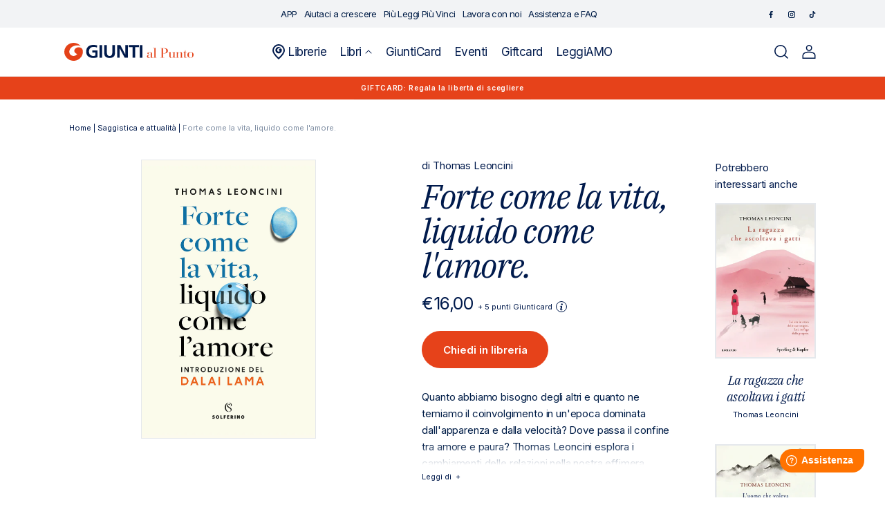

--- FILE ---
content_type: text/html; charset=utf-8
request_url: https://giuntialpunto.it/products/forte-come-la-vita-liquido-come-lamore-leoncini-thomas-9788828206897
body_size: 29828
content:
<!doctype html>
<html class="no-js" lang="it">
  <head>
    <meta charset="utf-8">
    <meta http-equiv="X-UA-Compatible" content="IE=edge">
    <meta name="viewport" content="width=device-width" />
    <meta name="viewport" content="width=device-width,initial-scale=1">
    <meta name="theme-color" content="">
    <link rel="canonical" href="https://giuntialpunto.it/products/forte-come-la-vita-liquido-come-lamore-leoncini-thomas-9788828206897">
    <link rel="preconnect" href="https://cdn.shopify.com" crossorigin><link rel="icon" type="image/png" href="//giuntialpunto.it/cdn/shop/files/Giunti-favicon_1.png?crop=center&height=32&v=1674485900&width=32"><link rel="preconnect" href="https://fonts.shopifycdn.com" crossorigin><title>
      
        
Forte come la vita, liquido come l'amore.: libro di 

  Thomas Leoncini
 | Giunti al punto
      
    </title>

    
      <meta name="description" content="
Scopri Forte come la vita, liquido come l'amore. di 

  Thomas Leoncini
 pubblicato da Solferino su Giunti al punto e in tutti gli store Giunti. Consulta il catalogo online.">
    

    

<meta property="og:site_name" content="Giunti al punto">
<meta property="og:url" content="https://giuntialpunto.it/products/forte-come-la-vita-liquido-come-lamore-leoncini-thomas-9788828206897">
<meta property="og:title" content="Forte come la vita, liquido come l&#39;amore.">
<meta property="og:type" content="product">
<meta property="og:description" content="Quanto abbiamo bisogno degli altri e quanto ne temiamo il coinvolgimento in un&#39;epoca dominata dall&#39;apparenza e dalla velocità? Dove passa il confine tra amore e paura? Thomas Leoncini esplora i cambiamenti delle relazioni nella nostra effimera società liquida riprendendo il filo interrotto di un lavoro iniziato scriven"><meta property="og:image" content="http://giuntialpunto.it/cdn/shop/products/e4f6f58ffdd921f2a8cccd561b2e6574_5fa35517-8174-4c77-8065-ee2b5ed96a6a.jpg?v=1675468736">
  <meta property="og:image:secure_url" content="https://giuntialpunto.it/cdn/shop/products/e4f6f58ffdd921f2a8cccd561b2e6574_5fa35517-8174-4c77-8065-ee2b5ed96a6a.jpg?v=1675468736">
  <meta property="og:image:width" content="1000">
  <meta property="og:image:height" content="1602"><meta property="og:price:amount" content="16,00">
  <meta property="og:price:currency" content="EUR"><meta name="twitter:card" content="summary_large_image">
<meta name="twitter:title" content="Forte come la vita, liquido come l&#39;amore.">
<meta name="twitter:description" content="Quanto abbiamo bisogno degli altri e quanto ne temiamo il coinvolgimento in un&#39;epoca dominata dall&#39;apparenza e dalla velocità? Dove passa il confine tra amore e paura? Thomas Leoncini esplora i cambiamenti delle relazioni nella nostra effimera società liquida riprendendo il filo interrotto di un lavoro iniziato scriven">


    <script data-cookieconsent="ignore" src="//giuntialpunto.it/cdn/shop/t/2/assets/global.js?v=37733884439238216971677865520" defer="defer"></script>
    
    <script>window.performance && window.performance.mark && window.performance.mark('shopify.content_for_header.start');</script><meta name="facebook-domain-verification" content="p6yxebww5me5yhcd4sukyxnvk3lsou">
<meta name="google-site-verification" content="V1Vy6YH0zj1NMc4uUm61C0WaGM8x07ezGjq4avCTL6o">
<meta id="shopify-digital-wallet" name="shopify-digital-wallet" content="/59645231157/digital_wallets/dialog">
<meta name="shopify-checkout-api-token" content="f309b8c616267b1172748024cae89dc4">
<meta id="in-context-paypal-metadata" data-shop-id="59645231157" data-venmo-supported="false" data-environment="production" data-locale="it_IT" data-paypal-v4="true" data-currency="EUR">
<link rel="alternate" type="application/json+oembed" href="https://giuntialpunto.it/products/forte-come-la-vita-liquido-come-lamore-leoncini-thomas-9788828206897.oembed">
<script async="async" src="/checkouts/internal/preloads.js?locale=it-IT"></script>
<link rel="preconnect" href="https://shop.app" crossorigin="anonymous">
<script async="async" src="https://shop.app/checkouts/internal/preloads.js?locale=it-IT&shop_id=59645231157" crossorigin="anonymous"></script>
<script id="apple-pay-shop-capabilities" type="application/json">{"shopId":59645231157,"countryCode":"IT","currencyCode":"EUR","merchantCapabilities":["supports3DS"],"merchantId":"gid:\/\/shopify\/Shop\/59645231157","merchantName":"Giunti al punto","requiredBillingContactFields":["postalAddress","email"],"requiredShippingContactFields":["postalAddress","email"],"shippingType":"shipping","supportedNetworks":["visa","maestro","masterCard","amex"],"total":{"type":"pending","label":"Giunti al punto","amount":"1.00"},"shopifyPaymentsEnabled":true,"supportsSubscriptions":true}</script>
<script id="shopify-features" type="application/json">{"accessToken":"f309b8c616267b1172748024cae89dc4","betas":["rich-media-storefront-analytics"],"domain":"giuntialpunto.it","predictiveSearch":true,"shopId":59645231157,"locale":"it"}</script>
<script>var Shopify = Shopify || {};
Shopify.shop = "giuntialpunto.myshopify.com";
Shopify.locale = "it";
Shopify.currency = {"active":"EUR","rate":"1.0"};
Shopify.country = "IT";
Shopify.theme = {"name":"Giuntialpunto","id":127474270261,"schema_name":"Dawn","schema_version":"6.0.2","theme_store_id":887,"role":"main"};
Shopify.theme.handle = "null";
Shopify.theme.style = {"id":null,"handle":null};
Shopify.cdnHost = "giuntialpunto.it/cdn";
Shopify.routes = Shopify.routes || {};
Shopify.routes.root = "/";</script>
<script type="module">!function(o){(o.Shopify=o.Shopify||{}).modules=!0}(window);</script>
<script>!function(o){function n(){var o=[];function n(){o.push(Array.prototype.slice.apply(arguments))}return n.q=o,n}var t=o.Shopify=o.Shopify||{};t.loadFeatures=n(),t.autoloadFeatures=n()}(window);</script>
<script>
  window.ShopifyPay = window.ShopifyPay || {};
  window.ShopifyPay.apiHost = "shop.app\/pay";
  window.ShopifyPay.redirectState = null;
</script>
<script id="shop-js-analytics" type="application/json">{"pageType":"product"}</script>
<script defer="defer" async type="module" src="//giuntialpunto.it/cdn/shopifycloud/shop-js/modules/v2/client.init-shop-cart-sync_B0kkjBRt.it.esm.js"></script>
<script defer="defer" async type="module" src="//giuntialpunto.it/cdn/shopifycloud/shop-js/modules/v2/chunk.common_AgTufRUD.esm.js"></script>
<script type="module">
  await import("//giuntialpunto.it/cdn/shopifycloud/shop-js/modules/v2/client.init-shop-cart-sync_B0kkjBRt.it.esm.js");
await import("//giuntialpunto.it/cdn/shopifycloud/shop-js/modules/v2/chunk.common_AgTufRUD.esm.js");

  window.Shopify.SignInWithShop?.initShopCartSync?.({"fedCMEnabled":true,"windoidEnabled":true});

</script>
<script>
  window.Shopify = window.Shopify || {};
  if (!window.Shopify.featureAssets) window.Shopify.featureAssets = {};
  window.Shopify.featureAssets['shop-js'] = {"shop-cart-sync":["modules/v2/client.shop-cart-sync_XOjUULQV.it.esm.js","modules/v2/chunk.common_AgTufRUD.esm.js"],"init-fed-cm":["modules/v2/client.init-fed-cm_CFGyCp6W.it.esm.js","modules/v2/chunk.common_AgTufRUD.esm.js"],"shop-button":["modules/v2/client.shop-button_D8PBjgvE.it.esm.js","modules/v2/chunk.common_AgTufRUD.esm.js"],"shop-cash-offers":["modules/v2/client.shop-cash-offers_UU-Uz0VT.it.esm.js","modules/v2/chunk.common_AgTufRUD.esm.js","modules/v2/chunk.modal_B6cKP347.esm.js"],"init-windoid":["modules/v2/client.init-windoid_DoFDvLIZ.it.esm.js","modules/v2/chunk.common_AgTufRUD.esm.js"],"shop-toast-manager":["modules/v2/client.shop-toast-manager_B4ykeoIZ.it.esm.js","modules/v2/chunk.common_AgTufRUD.esm.js"],"init-shop-email-lookup-coordinator":["modules/v2/client.init-shop-email-lookup-coordinator_CSPRSD92.it.esm.js","modules/v2/chunk.common_AgTufRUD.esm.js"],"init-shop-cart-sync":["modules/v2/client.init-shop-cart-sync_B0kkjBRt.it.esm.js","modules/v2/chunk.common_AgTufRUD.esm.js"],"avatar":["modules/v2/client.avatar_BTnouDA3.it.esm.js"],"pay-button":["modules/v2/client.pay-button_CPiJlQ5G.it.esm.js","modules/v2/chunk.common_AgTufRUD.esm.js"],"init-customer-accounts":["modules/v2/client.init-customer-accounts_C_Urp9Ri.it.esm.js","modules/v2/client.shop-login-button_BPreIq_c.it.esm.js","modules/v2/chunk.common_AgTufRUD.esm.js","modules/v2/chunk.modal_B6cKP347.esm.js"],"init-shop-for-new-customer-accounts":["modules/v2/client.init-shop-for-new-customer-accounts_Yq_StG--.it.esm.js","modules/v2/client.shop-login-button_BPreIq_c.it.esm.js","modules/v2/chunk.common_AgTufRUD.esm.js","modules/v2/chunk.modal_B6cKP347.esm.js"],"shop-login-button":["modules/v2/client.shop-login-button_BPreIq_c.it.esm.js","modules/v2/chunk.common_AgTufRUD.esm.js","modules/v2/chunk.modal_B6cKP347.esm.js"],"init-customer-accounts-sign-up":["modules/v2/client.init-customer-accounts-sign-up_DwpZPwLB.it.esm.js","modules/v2/client.shop-login-button_BPreIq_c.it.esm.js","modules/v2/chunk.common_AgTufRUD.esm.js","modules/v2/chunk.modal_B6cKP347.esm.js"],"shop-follow-button":["modules/v2/client.shop-follow-button_DF4PngeR.it.esm.js","modules/v2/chunk.common_AgTufRUD.esm.js","modules/v2/chunk.modal_B6cKP347.esm.js"],"checkout-modal":["modules/v2/client.checkout-modal_oq8wp8Y_.it.esm.js","modules/v2/chunk.common_AgTufRUD.esm.js","modules/v2/chunk.modal_B6cKP347.esm.js"],"lead-capture":["modules/v2/client.lead-capture_gcFup1jy.it.esm.js","modules/v2/chunk.common_AgTufRUD.esm.js","modules/v2/chunk.modal_B6cKP347.esm.js"],"shop-login":["modules/v2/client.shop-login_DiId8eKP.it.esm.js","modules/v2/chunk.common_AgTufRUD.esm.js","modules/v2/chunk.modal_B6cKP347.esm.js"],"payment-terms":["modules/v2/client.payment-terms_DTfZn2x7.it.esm.js","modules/v2/chunk.common_AgTufRUD.esm.js","modules/v2/chunk.modal_B6cKP347.esm.js"]};
</script>
<script>(function() {
  var isLoaded = false;
  function asyncLoad() {
    if (isLoaded) return;
    isLoaded = true;
    var urls = ["https:\/\/platform-api.sharethis.com\/js\/sharethis.js?shop=giuntialpunto.myshopify.com#property=639af2335150cb0013011cfe\u0026product=inline-share-buttons\u0026source=inline-share-buttons-shopify\u0026ver=1671101196"];
    for (var i = 0; i < urls.length; i++) {
      var s = document.createElement('script');
      s.type = 'text/javascript';
      s.async = true;
      s.src = urls[i];
      var x = document.getElementsByTagName('script')[0];
      x.parentNode.insertBefore(s, x);
    }
  };
  if(window.attachEvent) {
    window.attachEvent('onload', asyncLoad);
  } else {
    window.addEventListener('load', asyncLoad, false);
  }
})();</script>
<script id="__st">var __st={"a":59645231157,"offset":3600,"reqid":"8030e461-15d1-477f-b8fd-7f58fb10adc1-1768664672","pageurl":"giuntialpunto.it\/products\/forte-come-la-vita-liquido-come-lamore-leoncini-thomas-9788828206897","u":"6cbb1768843a","p":"product","rtyp":"product","rid":7135411863605};</script>
<script>window.ShopifyPaypalV4VisibilityTracking = true;</script>
<script id="captcha-bootstrap">!function(){'use strict';const t='contact',e='account',n='new_comment',o=[[t,t],['blogs',n],['comments',n],[t,'customer']],c=[[e,'customer_login'],[e,'guest_login'],[e,'recover_customer_password'],[e,'create_customer']],r=t=>t.map((([t,e])=>`form[action*='/${t}']:not([data-nocaptcha='true']) input[name='form_type'][value='${e}']`)).join(','),a=t=>()=>t?[...document.querySelectorAll(t)].map((t=>t.form)):[];function s(){const t=[...o],e=r(t);return a(e)}const i='password',u='form_key',d=['recaptcha-v3-token','g-recaptcha-response','h-captcha-response',i],f=()=>{try{return window.sessionStorage}catch{return}},m='__shopify_v',_=t=>t.elements[u];function p(t,e,n=!1){try{const o=window.sessionStorage,c=JSON.parse(o.getItem(e)),{data:r}=function(t){const{data:e,action:n}=t;return t[m]||n?{data:e,action:n}:{data:t,action:n}}(c);for(const[e,n]of Object.entries(r))t.elements[e]&&(t.elements[e].value=n);n&&o.removeItem(e)}catch(o){console.error('form repopulation failed',{error:o})}}const l='form_type',E='cptcha';function T(t){t.dataset[E]=!0}const w=window,h=w.document,L='Shopify',v='ce_forms',y='captcha';let A=!1;((t,e)=>{const n=(g='f06e6c50-85a8-45c8-87d0-21a2b65856fe',I='https://cdn.shopify.com/shopifycloud/storefront-forms-hcaptcha/ce_storefront_forms_captcha_hcaptcha.v1.5.2.iife.js',D={infoText:'Protetto da hCaptcha',privacyText:'Privacy',termsText:'Termini'},(t,e,n)=>{const o=w[L][v],c=o.bindForm;if(c)return c(t,g,e,D).then(n);var r;o.q.push([[t,g,e,D],n]),r=I,A||(h.body.append(Object.assign(h.createElement('script'),{id:'captcha-provider',async:!0,src:r})),A=!0)});var g,I,D;w[L]=w[L]||{},w[L][v]=w[L][v]||{},w[L][v].q=[],w[L][y]=w[L][y]||{},w[L][y].protect=function(t,e){n(t,void 0,e),T(t)},Object.freeze(w[L][y]),function(t,e,n,w,h,L){const[v,y,A,g]=function(t,e,n){const i=e?o:[],u=t?c:[],d=[...i,...u],f=r(d),m=r(i),_=r(d.filter((([t,e])=>n.includes(e))));return[a(f),a(m),a(_),s()]}(w,h,L),I=t=>{const e=t.target;return e instanceof HTMLFormElement?e:e&&e.form},D=t=>v().includes(t);t.addEventListener('submit',(t=>{const e=I(t);if(!e)return;const n=D(e)&&!e.dataset.hcaptchaBound&&!e.dataset.recaptchaBound,o=_(e),c=g().includes(e)&&(!o||!o.value);(n||c)&&t.preventDefault(),c&&!n&&(function(t){try{if(!f())return;!function(t){const e=f();if(!e)return;const n=_(t);if(!n)return;const o=n.value;o&&e.removeItem(o)}(t);const e=Array.from(Array(32),(()=>Math.random().toString(36)[2])).join('');!function(t,e){_(t)||t.append(Object.assign(document.createElement('input'),{type:'hidden',name:u})),t.elements[u].value=e}(t,e),function(t,e){const n=f();if(!n)return;const o=[...t.querySelectorAll(`input[type='${i}']`)].map((({name:t})=>t)),c=[...d,...o],r={};for(const[a,s]of new FormData(t).entries())c.includes(a)||(r[a]=s);n.setItem(e,JSON.stringify({[m]:1,action:t.action,data:r}))}(t,e)}catch(e){console.error('failed to persist form',e)}}(e),e.submit())}));const S=(t,e)=>{t&&!t.dataset[E]&&(n(t,e.some((e=>e===t))),T(t))};for(const o of['focusin','change'])t.addEventListener(o,(t=>{const e=I(t);D(e)&&S(e,y())}));const B=e.get('form_key'),M=e.get(l),P=B&&M;t.addEventListener('DOMContentLoaded',(()=>{const t=y();if(P)for(const e of t)e.elements[l].value===M&&p(e,B);[...new Set([...A(),...v().filter((t=>'true'===t.dataset.shopifyCaptcha))])].forEach((e=>S(e,t)))}))}(h,new URLSearchParams(w.location.search),n,t,e,['guest_login'])})(!1,!0)}();</script>
<script integrity="sha256-4kQ18oKyAcykRKYeNunJcIwy7WH5gtpwJnB7kiuLZ1E=" data-source-attribution="shopify.loadfeatures" defer="defer" src="//giuntialpunto.it/cdn/shopifycloud/storefront/assets/storefront/load_feature-a0a9edcb.js" crossorigin="anonymous"></script>
<script crossorigin="anonymous" defer="defer" src="//giuntialpunto.it/cdn/shopifycloud/storefront/assets/shopify_pay/storefront-65b4c6d7.js?v=20250812"></script>
<script data-source-attribution="shopify.dynamic_checkout.dynamic.init">var Shopify=Shopify||{};Shopify.PaymentButton=Shopify.PaymentButton||{isStorefrontPortableWallets:!0,init:function(){window.Shopify.PaymentButton.init=function(){};var t=document.createElement("script");t.src="https://giuntialpunto.it/cdn/shopifycloud/portable-wallets/latest/portable-wallets.it.js",t.type="module",document.head.appendChild(t)}};
</script>
<script data-source-attribution="shopify.dynamic_checkout.buyer_consent">
  function portableWalletsHideBuyerConsent(e){var t=document.getElementById("shopify-buyer-consent"),n=document.getElementById("shopify-subscription-policy-button");t&&n&&(t.classList.add("hidden"),t.setAttribute("aria-hidden","true"),n.removeEventListener("click",e))}function portableWalletsShowBuyerConsent(e){var t=document.getElementById("shopify-buyer-consent"),n=document.getElementById("shopify-subscription-policy-button");t&&n&&(t.classList.remove("hidden"),t.removeAttribute("aria-hidden"),n.addEventListener("click",e))}window.Shopify?.PaymentButton&&(window.Shopify.PaymentButton.hideBuyerConsent=portableWalletsHideBuyerConsent,window.Shopify.PaymentButton.showBuyerConsent=portableWalletsShowBuyerConsent);
</script>
<script data-source-attribution="shopify.dynamic_checkout.cart.bootstrap">document.addEventListener("DOMContentLoaded",(function(){function t(){return document.querySelector("shopify-accelerated-checkout-cart, shopify-accelerated-checkout")}if(t())Shopify.PaymentButton.init();else{new MutationObserver((function(e,n){t()&&(Shopify.PaymentButton.init(),n.disconnect())})).observe(document.body,{childList:!0,subtree:!0})}}));
</script>
<link id="shopify-accelerated-checkout-styles" rel="stylesheet" media="screen" href="https://giuntialpunto.it/cdn/shopifycloud/portable-wallets/latest/accelerated-checkout-backwards-compat.css" crossorigin="anonymous">
<style id="shopify-accelerated-checkout-cart">
        #shopify-buyer-consent {
  margin-top: 1em;
  display: inline-block;
  width: 100%;
}

#shopify-buyer-consent.hidden {
  display: none;
}

#shopify-subscription-policy-button {
  background: none;
  border: none;
  padding: 0;
  text-decoration: underline;
  font-size: inherit;
  cursor: pointer;
}

#shopify-subscription-policy-button::before {
  box-shadow: none;
}

      </style>
<script id="sections-script" data-sections="footer" defer="defer" src="//giuntialpunto.it/cdn/shop/t/2/compiled_assets/scripts.js?79453"></script>
<script>window.performance && window.performance.mark && window.performance.mark('shopify.content_for_header.end');</script>

    <link rel="preconnect" href="https://fonts.googleapis.com">
    <link rel="preconnect" href="https://fonts.gstatic.com" crossorigin>
    <link href="https://fonts.googleapis.com/css2?family=IBM+Plex+Serif:ital@1&family=Inter:wght@400;500;600&display=swap" rel="stylesheet">

    <style data-shopify>
      @font-face {
  font-family: Assistant;
  font-weight: 400;
  font-style: normal;
  font-display: swap;
  src: url("//giuntialpunto.it/cdn/fonts/assistant/assistant_n4.9120912a469cad1cc292572851508ca49d12e768.woff2") format("woff2"),
       url("//giuntialpunto.it/cdn/fonts/assistant/assistant_n4.6e9875ce64e0fefcd3f4446b7ec9036b3ddd2985.woff") format("woff");
}

      @font-face {
  font-family: Assistant;
  font-weight: 700;
  font-style: normal;
  font-display: swap;
  src: url("//giuntialpunto.it/cdn/fonts/assistant/assistant_n7.bf44452348ec8b8efa3aa3068825305886b1c83c.woff2") format("woff2"),
       url("//giuntialpunto.it/cdn/fonts/assistant/assistant_n7.0c887fee83f6b3bda822f1150b912c72da0f7b64.woff") format("woff");
}

      
      
      @font-face {
  font-family: Assistant;
  font-weight: 400;
  font-style: normal;
  font-display: swap;
  src: url("//giuntialpunto.it/cdn/fonts/assistant/assistant_n4.9120912a469cad1cc292572851508ca49d12e768.woff2") format("woff2"),
       url("//giuntialpunto.it/cdn/fonts/assistant/assistant_n4.6e9875ce64e0fefcd3f4446b7ec9036b3ddd2985.woff") format("woff");
}


      :root {
        --font-body-family: Assistant, sans-serif;
        --font-body-style: normal;
        --font-body-weight: 400;
        --font-body-weight-bold: 700;

        --font-heading-family: Assistant, sans-serif;
        --font-heading-style: normal;
        --font-heading-weight: 400;

        --font-body-scale: 1.0;
        --font-heading-scale: 1.0;

        --color-base-text: 18, 18, 18;
        --color-shadow: 18, 18, 18;
        --color-base-background-1: 255, 255, 255;
        --color-base-background-2: 243, 243, 243;
        --color-base-solid-button-labels: 255, 255, 255;
        --color-base-outline-button-labels: 18, 18, 18;
        --color-base-accent-1: 18, 18, 18;
        --color-base-accent-2: 51, 79, 180;
        --payment-terms-background-color: #ffffff;

        --gradient-base-background-1: #ffffff;
        --gradient-base-background-2: #f3f3f3;
        --gradient-base-accent-1: #121212;
        --gradient-base-accent-2: #334fb4;

        --media-padding: px;
        --media-border-opacity: 0.05;
        --media-border-width: 1px;
        --media-radius: 0px;
        --media-shadow-opacity: 0.0;
        --media-shadow-horizontal-offset: 0px;
        --media-shadow-vertical-offset: 4px;
        --media-shadow-blur-radius: 5px;
        --media-shadow-visible: 0;

        --page-width: 120rem;
        --page-width-margin: 0rem;

        --card-image-padding: 0.0rem;
        --card-corner-radius: 0.0rem;
        --card-text-alignment: left;
        --card-border-width: 0.0rem;
        --card-border-opacity: 0.1;
        --card-shadow-opacity: 0.0;
        --card-shadow-visible: 0;
        --card-shadow-horizontal-offset: 0.0rem;
        --card-shadow-vertical-offset: 0.4rem;
        --card-shadow-blur-radius: 0.5rem;

        --badge-corner-radius: 4.0rem;

        --popup-border-width: 1px;
        --popup-border-opacity: 0.1;
        --popup-corner-radius: 0px;
        --popup-shadow-opacity: 0.0;
        --popup-shadow-horizontal-offset: 0px;
        --popup-shadow-vertical-offset: 4px;
        --popup-shadow-blur-radius: 5px;

        --drawer-border-width: 1px;
        --drawer-border-opacity: 0.1;
        --drawer-shadow-opacity: 0.0;
        --drawer-shadow-horizontal-offset: 0px;
        --drawer-shadow-vertical-offset: 4px;
        --drawer-shadow-blur-radius: 5px;

        --spacing-sections-desktop: 0px;
        --spacing-sections-mobile: 0px;

        --grid-desktop-vertical-spacing: 8px;
        --grid-desktop-horizontal-spacing: 8px;
        --grid-mobile-vertical-spacing: 4px;
        --grid-mobile-horizontal-spacing: 4px;

        --text-boxes-border-opacity: 0.1;
        --text-boxes-border-width: 0px;
        --text-boxes-radius: 0px;
        --text-boxes-shadow-opacity: 0.0;
        --text-boxes-shadow-visible: 0;
        --text-boxes-shadow-horizontal-offset: 0px;
        --text-boxes-shadow-vertical-offset: 4px;
        --text-boxes-shadow-blur-radius: 5px;

        --buttons-radius: 0px;
        --buttons-radius-outset: 0px;
        --buttons-border-width: 1px;
        --buttons-border-opacity: 1.0;
        --buttons-shadow-opacity: 0.0;
        --buttons-shadow-visible: 0;
        --buttons-shadow-horizontal-offset: 0px;
        --buttons-shadow-vertical-offset: 4px;
        --buttons-shadow-blur-radius: 5px;
        --buttons-border-offset: 0px;

        --inputs-radius: 0px;
        --inputs-border-width: 1px;
        --inputs-border-opacity: 0.55;
        --inputs-shadow-opacity: 0.0;
        --inputs-shadow-horizontal-offset: 0px;
        --inputs-margin-offset: 0px;
        --inputs-shadow-vertical-offset: 4px;
        --inputs-shadow-blur-radius: 5px;
        --inputs-radius-outset: 0px;

        --variant-pills-radius: 40px;
        --variant-pills-border-width: 1px;
        --variant-pills-border-opacity: 0.55;
        --variant-pills-shadow-opacity: 0.0;
        --variant-pills-shadow-horizontal-offset: 0px;
        --variant-pills-shadow-vertical-offset: 4px;
        --variant-pills-shadow-blur-radius: 5px;
      }

      *,
      *::before,
      *::after {
        box-sizing: inherit;
      }

      html {
        box-sizing: border-box;
        font-size: calc(var(--font-body-scale) * 62.5%);
        height: 100%;
      }

      body {
        display: grid;
        grid-template-rows: auto auto 1fr auto;
        grid-template-columns: 100%;
        min-height: 100%;
        margin: 0;
        font-size: 1.5rem;
        letter-spacing: 0.06rem;
        line-height: calc(1 + 0.8 / var(--font-body-scale));
        font-family: var(--font-body-family);
        font-style: var(--font-body-style);
        font-weight: var(--font-body-weight);
      }

      @media screen and (min-width: 750px) {
        body {
          font-size: 1.6rem;
        }
      }
    </style>

    <link href="//giuntialpunto.it/cdn/shop/t/2/assets/base.css?v=160970808564307144631687768842" rel="stylesheet" type="text/css" media="all" />
<link rel="preload" as="font" href="//giuntialpunto.it/cdn/fonts/assistant/assistant_n4.9120912a469cad1cc292572851508ca49d12e768.woff2" type="font/woff2" crossorigin><link rel="preload" as="font" href="//giuntialpunto.it/cdn/fonts/assistant/assistant_n4.9120912a469cad1cc292572851508ca49d12e768.woff2" type="font/woff2" crossorigin><link rel="stylesheet" href="//giuntialpunto.it/cdn/shop/t/2/assets/component-predictive-search.css?v=75325732256589523541674830983" media="print" onload="this.media='all'"><link rel="stylesheet" href="https://cdnjs.cloudflare.com/ajax/libs/font-awesome/6.2.1/css/all.min.css"
      integrity="sha512-MV7K8+y+gLIBoVD59lQIYicR65iaqukzvf/nwasF0nqhPay5w/9lJmVM2hMDcnK1OnMGCdVK+iQrJ7lzPJQd1w=="
      crossorigin="anonymous" referrerpolicy="no-referrer" />

    <link rel="stylesheet" href="https://cdn.jsdelivr.net/npm/flatpickr/dist/flatpickr.min.css">

    <script>document.documentElement.className = document.documentElement.className.replace('no-js', 'js');
    if (Shopify.designMode) {
      document.documentElement.classList.add('shopify-design-mode');
    }
    </script>

    <script type="text/javascript">
      /* Init Adiacent settings */
      window.Adiacent = {};

      
        window.Adiacent.consentBanner = 'cookiebot';
      
    </script>

    <link rel="stylesheet" href="//giuntialpunto.it/cdn/shop/t/2/assets/app.min.css?v=40881180635950420671748364019" media="all" type="text/css" />
    <script defer="defer" src="//giuntialpunto.it/cdn/shop/t/2/assets/app.min.js?v=19420894094175011991748364020"></script>

    
    
      <script type="text/javascript" defer="defer" src="//giuntialpunto.it/cdn/shop/t/2/assets/main.apps.products_with_same_authors.js?v=161936122748367736701766064485"></script>
      <script type="text/javascript" defer="defer" src="//giuntialpunto.it/cdn/shop/t/2/assets/main.apps.storelocator.js?v=59875298537450963251730294204"></script>
    

    

    

    

    

    
    

    <script type="text/javascript" src="https://platform-api.sharethis.com/js/sharethis.js#property=63a020d94c319700156562f5&product=inline-share-buttons&source=platform" async="async"></script>
  <link href="https://monorail-edge.shopifysvc.com" rel="dns-prefetch">
<script>(function(){if ("sendBeacon" in navigator && "performance" in window) {try {var session_token_from_headers = performance.getEntriesByType('navigation')[0].serverTiming.find(x => x.name == '_s').description;} catch {var session_token_from_headers = undefined;}var session_cookie_matches = document.cookie.match(/_shopify_s=([^;]*)/);var session_token_from_cookie = session_cookie_matches && session_cookie_matches.length === 2 ? session_cookie_matches[1] : "";var session_token = session_token_from_headers || session_token_from_cookie || "";function handle_abandonment_event(e) {var entries = performance.getEntries().filter(function(entry) {return /monorail-edge.shopifysvc.com/.test(entry.name);});if (!window.abandonment_tracked && entries.length === 0) {window.abandonment_tracked = true;var currentMs = Date.now();var navigation_start = performance.timing.navigationStart;var payload = {shop_id: 59645231157,url: window.location.href,navigation_start,duration: currentMs - navigation_start,session_token,page_type: "product"};window.navigator.sendBeacon("https://monorail-edge.shopifysvc.com/v1/produce", JSON.stringify({schema_id: "online_store_buyer_site_abandonment/1.1",payload: payload,metadata: {event_created_at_ms: currentMs,event_sent_at_ms: currentMs}}));}}window.addEventListener('pagehide', handle_abandonment_event);}}());</script>
<script id="web-pixels-manager-setup">(function e(e,d,r,n,o){if(void 0===o&&(o={}),!Boolean(null===(a=null===(i=window.Shopify)||void 0===i?void 0:i.analytics)||void 0===a?void 0:a.replayQueue)){var i,a;window.Shopify=window.Shopify||{};var t=window.Shopify;t.analytics=t.analytics||{};var s=t.analytics;s.replayQueue=[],s.publish=function(e,d,r){return s.replayQueue.push([e,d,r]),!0};try{self.performance.mark("wpm:start")}catch(e){}var l=function(){var e={modern:/Edge?\/(1{2}[4-9]|1[2-9]\d|[2-9]\d{2}|\d{4,})\.\d+(\.\d+|)|Firefox\/(1{2}[4-9]|1[2-9]\d|[2-9]\d{2}|\d{4,})\.\d+(\.\d+|)|Chrom(ium|e)\/(9{2}|\d{3,})\.\d+(\.\d+|)|(Maci|X1{2}).+ Version\/(15\.\d+|(1[6-9]|[2-9]\d|\d{3,})\.\d+)([,.]\d+|)( \(\w+\)|)( Mobile\/\w+|) Safari\/|Chrome.+OPR\/(9{2}|\d{3,})\.\d+\.\d+|(CPU[ +]OS|iPhone[ +]OS|CPU[ +]iPhone|CPU IPhone OS|CPU iPad OS)[ +]+(15[._]\d+|(1[6-9]|[2-9]\d|\d{3,})[._]\d+)([._]\d+|)|Android:?[ /-](13[3-9]|1[4-9]\d|[2-9]\d{2}|\d{4,})(\.\d+|)(\.\d+|)|Android.+Firefox\/(13[5-9]|1[4-9]\d|[2-9]\d{2}|\d{4,})\.\d+(\.\d+|)|Android.+Chrom(ium|e)\/(13[3-9]|1[4-9]\d|[2-9]\d{2}|\d{4,})\.\d+(\.\d+|)|SamsungBrowser\/([2-9]\d|\d{3,})\.\d+/,legacy:/Edge?\/(1[6-9]|[2-9]\d|\d{3,})\.\d+(\.\d+|)|Firefox\/(5[4-9]|[6-9]\d|\d{3,})\.\d+(\.\d+|)|Chrom(ium|e)\/(5[1-9]|[6-9]\d|\d{3,})\.\d+(\.\d+|)([\d.]+$|.*Safari\/(?![\d.]+ Edge\/[\d.]+$))|(Maci|X1{2}).+ Version\/(10\.\d+|(1[1-9]|[2-9]\d|\d{3,})\.\d+)([,.]\d+|)( \(\w+\)|)( Mobile\/\w+|) Safari\/|Chrome.+OPR\/(3[89]|[4-9]\d|\d{3,})\.\d+\.\d+|(CPU[ +]OS|iPhone[ +]OS|CPU[ +]iPhone|CPU IPhone OS|CPU iPad OS)[ +]+(10[._]\d+|(1[1-9]|[2-9]\d|\d{3,})[._]\d+)([._]\d+|)|Android:?[ /-](13[3-9]|1[4-9]\d|[2-9]\d{2}|\d{4,})(\.\d+|)(\.\d+|)|Mobile Safari.+OPR\/([89]\d|\d{3,})\.\d+\.\d+|Android.+Firefox\/(13[5-9]|1[4-9]\d|[2-9]\d{2}|\d{4,})\.\d+(\.\d+|)|Android.+Chrom(ium|e)\/(13[3-9]|1[4-9]\d|[2-9]\d{2}|\d{4,})\.\d+(\.\d+|)|Android.+(UC? ?Browser|UCWEB|U3)[ /]?(15\.([5-9]|\d{2,})|(1[6-9]|[2-9]\d|\d{3,})\.\d+)\.\d+|SamsungBrowser\/(5\.\d+|([6-9]|\d{2,})\.\d+)|Android.+MQ{2}Browser\/(14(\.(9|\d{2,})|)|(1[5-9]|[2-9]\d|\d{3,})(\.\d+|))(\.\d+|)|K[Aa][Ii]OS\/(3\.\d+|([4-9]|\d{2,})\.\d+)(\.\d+|)/},d=e.modern,r=e.legacy,n=navigator.userAgent;return n.match(d)?"modern":n.match(r)?"legacy":"unknown"}(),u="modern"===l?"modern":"legacy",c=(null!=n?n:{modern:"",legacy:""})[u],f=function(e){return[e.baseUrl,"/wpm","/b",e.hashVersion,"modern"===e.buildTarget?"m":"l",".js"].join("")}({baseUrl:d,hashVersion:r,buildTarget:u}),m=function(e){var d=e.version,r=e.bundleTarget,n=e.surface,o=e.pageUrl,i=e.monorailEndpoint;return{emit:function(e){var a=e.status,t=e.errorMsg,s=(new Date).getTime(),l=JSON.stringify({metadata:{event_sent_at_ms:s},events:[{schema_id:"web_pixels_manager_load/3.1",payload:{version:d,bundle_target:r,page_url:o,status:a,surface:n,error_msg:t},metadata:{event_created_at_ms:s}}]});if(!i)return console&&console.warn&&console.warn("[Web Pixels Manager] No Monorail endpoint provided, skipping logging."),!1;try{return self.navigator.sendBeacon.bind(self.navigator)(i,l)}catch(e){}var u=new XMLHttpRequest;try{return u.open("POST",i,!0),u.setRequestHeader("Content-Type","text/plain"),u.send(l),!0}catch(e){return console&&console.warn&&console.warn("[Web Pixels Manager] Got an unhandled error while logging to Monorail."),!1}}}}({version:r,bundleTarget:l,surface:e.surface,pageUrl:self.location.href,monorailEndpoint:e.monorailEndpoint});try{o.browserTarget=l,function(e){var d=e.src,r=e.async,n=void 0===r||r,o=e.onload,i=e.onerror,a=e.sri,t=e.scriptDataAttributes,s=void 0===t?{}:t,l=document.createElement("script"),u=document.querySelector("head"),c=document.querySelector("body");if(l.async=n,l.src=d,a&&(l.integrity=a,l.crossOrigin="anonymous"),s)for(var f in s)if(Object.prototype.hasOwnProperty.call(s,f))try{l.dataset[f]=s[f]}catch(e){}if(o&&l.addEventListener("load",o),i&&l.addEventListener("error",i),u)u.appendChild(l);else{if(!c)throw new Error("Did not find a head or body element to append the script");c.appendChild(l)}}({src:f,async:!0,onload:function(){if(!function(){var e,d;return Boolean(null===(d=null===(e=window.Shopify)||void 0===e?void 0:e.analytics)||void 0===d?void 0:d.initialized)}()){var d=window.webPixelsManager.init(e)||void 0;if(d){var r=window.Shopify.analytics;r.replayQueue.forEach((function(e){var r=e[0],n=e[1],o=e[2];d.publishCustomEvent(r,n,o)})),r.replayQueue=[],r.publish=d.publishCustomEvent,r.visitor=d.visitor,r.initialized=!0}}},onerror:function(){return m.emit({status:"failed",errorMsg:"".concat(f," has failed to load")})},sri:function(e){var d=/^sha384-[A-Za-z0-9+/=]+$/;return"string"==typeof e&&d.test(e)}(c)?c:"",scriptDataAttributes:o}),m.emit({status:"loading"})}catch(e){m.emit({status:"failed",errorMsg:(null==e?void 0:e.message)||"Unknown error"})}}})({shopId: 59645231157,storefrontBaseUrl: "https://giuntialpunto.it",extensionsBaseUrl: "https://extensions.shopifycdn.com/cdn/shopifycloud/web-pixels-manager",monorailEndpoint: "https://monorail-edge.shopifysvc.com/unstable/produce_batch",surface: "storefront-renderer",enabledBetaFlags: ["2dca8a86"],webPixelsConfigList: [{"id":"1088487772","configuration":"{\"config\":\"{\\\"pixel_id\\\":\\\"AW-961996892\\\",\\\"target_country\\\":\\\"IT\\\",\\\"gtag_events\\\":[{\\\"type\\\":\\\"begin_checkout\\\",\\\"action_label\\\":\\\"AW-961996892\\\/PXPFCJyCl6QYENzQ28oD\\\"},{\\\"type\\\":\\\"search\\\",\\\"action_label\\\":\\\"AW-961996892\\\/95QkCJaCl6QYENzQ28oD\\\"},{\\\"type\\\":\\\"view_item\\\",\\\"action_label\\\":[\\\"AW-961996892\\\/jYtKCJOCl6QYENzQ28oD\\\",\\\"MC-LJ1JPSVEJT\\\"]},{\\\"type\\\":\\\"purchase\\\",\\\"action_label\\\":[\\\"AW-961996892\\\/kwc8CKX8lqQYENzQ28oD\\\",\\\"MC-LJ1JPSVEJT\\\"]},{\\\"type\\\":\\\"page_view\\\",\\\"action_label\\\":[\\\"AW-961996892\\\/cZlaCJCCl6QYENzQ28oD\\\",\\\"MC-LJ1JPSVEJT\\\"]},{\\\"type\\\":\\\"add_payment_info\\\",\\\"action_label\\\":\\\"AW-961996892\\\/i3YzCMmFl6QYENzQ28oD\\\"},{\\\"type\\\":\\\"add_to_cart\\\",\\\"action_label\\\":\\\"AW-961996892\\\/0YX7CJmCl6QYENzQ28oD\\\"}],\\\"enable_monitoring_mode\\\":false}\"}","eventPayloadVersion":"v1","runtimeContext":"OPEN","scriptVersion":"b2a88bafab3e21179ed38636efcd8a93","type":"APP","apiClientId":1780363,"privacyPurposes":[],"dataSharingAdjustments":{"protectedCustomerApprovalScopes":["read_customer_address","read_customer_email","read_customer_name","read_customer_personal_data","read_customer_phone"]}},{"id":"830570844","configuration":"{\"pixelCode\":\"CHO8SO3C77U294TVK3KG\"}","eventPayloadVersion":"v1","runtimeContext":"STRICT","scriptVersion":"22e92c2ad45662f435e4801458fb78cc","type":"APP","apiClientId":4383523,"privacyPurposes":["ANALYTICS","MARKETING","SALE_OF_DATA"],"dataSharingAdjustments":{"protectedCustomerApprovalScopes":["read_customer_address","read_customer_email","read_customer_name","read_customer_personal_data","read_customer_phone"]}},{"id":"390725980","configuration":"{\"pixel_id\":\"559268121165719\",\"pixel_type\":\"facebook_pixel\",\"metaapp_system_user_token\":\"-\"}","eventPayloadVersion":"v1","runtimeContext":"OPEN","scriptVersion":"ca16bc87fe92b6042fbaa3acc2fbdaa6","type":"APP","apiClientId":2329312,"privacyPurposes":["ANALYTICS","MARKETING","SALE_OF_DATA"],"dataSharingAdjustments":{"protectedCustomerApprovalScopes":["read_customer_address","read_customer_email","read_customer_name","read_customer_personal_data","read_customer_phone"]}},{"id":"138838364","eventPayloadVersion":"1","runtimeContext":"LAX","scriptVersion":"4","type":"CUSTOM","privacyPurposes":[],"name":"Adiacent GTM"},{"id":"shopify-app-pixel","configuration":"{}","eventPayloadVersion":"v1","runtimeContext":"STRICT","scriptVersion":"0450","apiClientId":"shopify-pixel","type":"APP","privacyPurposes":["ANALYTICS","MARKETING"]},{"id":"shopify-custom-pixel","eventPayloadVersion":"v1","runtimeContext":"LAX","scriptVersion":"0450","apiClientId":"shopify-pixel","type":"CUSTOM","privacyPurposes":["ANALYTICS","MARKETING"]}],isMerchantRequest: false,initData: {"shop":{"name":"Giunti al punto","paymentSettings":{"currencyCode":"EUR"},"myshopifyDomain":"giuntialpunto.myshopify.com","countryCode":"IT","storefrontUrl":"https:\/\/giuntialpunto.it"},"customer":null,"cart":null,"checkout":null,"productVariants":[{"price":{"amount":16.0,"currencyCode":"EUR"},"product":{"title":"Forte come la vita, liquido come l'amore.","vendor":"giuntialpunto","id":"7135411863605","untranslatedTitle":"Forte come la vita, liquido come l'amore.","url":"\/products\/forte-come-la-vita-liquido-come-lamore-leoncini-thomas-9788828206897","type":"papery"},"id":"42085287362613","image":{"src":"\/\/giuntialpunto.it\/cdn\/shop\/products\/e4f6f58ffdd921f2a8cccd561b2e6574_5fa35517-8174-4c77-8065-ee2b5ed96a6a.jpg?v=1675468736"},"sku":"ZQN4KL","title":"Default Title","untranslatedTitle":"Default Title"}],"purchasingCompany":null},},"https://giuntialpunto.it/cdn","fcfee988w5aeb613cpc8e4bc33m6693e112",{"modern":"","legacy":""},{"shopId":"59645231157","storefrontBaseUrl":"https:\/\/giuntialpunto.it","extensionBaseUrl":"https:\/\/extensions.shopifycdn.com\/cdn\/shopifycloud\/web-pixels-manager","surface":"storefront-renderer","enabledBetaFlags":"[\"2dca8a86\"]","isMerchantRequest":"false","hashVersion":"fcfee988w5aeb613cpc8e4bc33m6693e112","publish":"custom","events":"[[\"page_viewed\",{}],[\"product_viewed\",{\"productVariant\":{\"price\":{\"amount\":16.0,\"currencyCode\":\"EUR\"},\"product\":{\"title\":\"Forte come la vita, liquido come l'amore.\",\"vendor\":\"giuntialpunto\",\"id\":\"7135411863605\",\"untranslatedTitle\":\"Forte come la vita, liquido come l'amore.\",\"url\":\"\/products\/forte-come-la-vita-liquido-come-lamore-leoncini-thomas-9788828206897\",\"type\":\"papery\"},\"id\":\"42085287362613\",\"image\":{\"src\":\"\/\/giuntialpunto.it\/cdn\/shop\/products\/e4f6f58ffdd921f2a8cccd561b2e6574_5fa35517-8174-4c77-8065-ee2b5ed96a6a.jpg?v=1675468736\"},\"sku\":\"ZQN4KL\",\"title\":\"Default Title\",\"untranslatedTitle\":\"Default Title\"}}]]"});</script><script>
  window.ShopifyAnalytics = window.ShopifyAnalytics || {};
  window.ShopifyAnalytics.meta = window.ShopifyAnalytics.meta || {};
  window.ShopifyAnalytics.meta.currency = 'EUR';
  var meta = {"product":{"id":7135411863605,"gid":"gid:\/\/shopify\/Product\/7135411863605","vendor":"giuntialpunto","type":"papery","handle":"forte-come-la-vita-liquido-come-lamore-leoncini-thomas-9788828206897","variants":[{"id":42085287362613,"price":1600,"name":"Forte come la vita, liquido come l'amore.","public_title":null,"sku":"ZQN4KL"}],"remote":false},"page":{"pageType":"product","resourceType":"product","resourceId":7135411863605,"requestId":"8030e461-15d1-477f-b8fd-7f58fb10adc1-1768664672"}};
  for (var attr in meta) {
    window.ShopifyAnalytics.meta[attr] = meta[attr];
  }
</script>
<script class="analytics">
  (function () {
    var customDocumentWrite = function(content) {
      var jquery = null;

      if (window.jQuery) {
        jquery = window.jQuery;
      } else if (window.Checkout && window.Checkout.$) {
        jquery = window.Checkout.$;
      }

      if (jquery) {
        jquery('body').append(content);
      }
    };

    var hasLoggedConversion = function(token) {
      if (token) {
        return document.cookie.indexOf('loggedConversion=' + token) !== -1;
      }
      return false;
    }

    var setCookieIfConversion = function(token) {
      if (token) {
        var twoMonthsFromNow = new Date(Date.now());
        twoMonthsFromNow.setMonth(twoMonthsFromNow.getMonth() + 2);

        document.cookie = 'loggedConversion=' + token + '; expires=' + twoMonthsFromNow;
      }
    }

    var trekkie = window.ShopifyAnalytics.lib = window.trekkie = window.trekkie || [];
    if (trekkie.integrations) {
      return;
    }
    trekkie.methods = [
      'identify',
      'page',
      'ready',
      'track',
      'trackForm',
      'trackLink'
    ];
    trekkie.factory = function(method) {
      return function() {
        var args = Array.prototype.slice.call(arguments);
        args.unshift(method);
        trekkie.push(args);
        return trekkie;
      };
    };
    for (var i = 0; i < trekkie.methods.length; i++) {
      var key = trekkie.methods[i];
      trekkie[key] = trekkie.factory(key);
    }
    trekkie.load = function(config) {
      trekkie.config = config || {};
      trekkie.config.initialDocumentCookie = document.cookie;
      var first = document.getElementsByTagName('script')[0];
      var script = document.createElement('script');
      script.type = 'text/javascript';
      script.onerror = function(e) {
        var scriptFallback = document.createElement('script');
        scriptFallback.type = 'text/javascript';
        scriptFallback.onerror = function(error) {
                var Monorail = {
      produce: function produce(monorailDomain, schemaId, payload) {
        var currentMs = new Date().getTime();
        var event = {
          schema_id: schemaId,
          payload: payload,
          metadata: {
            event_created_at_ms: currentMs,
            event_sent_at_ms: currentMs
          }
        };
        return Monorail.sendRequest("https://" + monorailDomain + "/v1/produce", JSON.stringify(event));
      },
      sendRequest: function sendRequest(endpointUrl, payload) {
        // Try the sendBeacon API
        if (window && window.navigator && typeof window.navigator.sendBeacon === 'function' && typeof window.Blob === 'function' && !Monorail.isIos12()) {
          var blobData = new window.Blob([payload], {
            type: 'text/plain'
          });

          if (window.navigator.sendBeacon(endpointUrl, blobData)) {
            return true;
          } // sendBeacon was not successful

        } // XHR beacon

        var xhr = new XMLHttpRequest();

        try {
          xhr.open('POST', endpointUrl);
          xhr.setRequestHeader('Content-Type', 'text/plain');
          xhr.send(payload);
        } catch (e) {
          console.log(e);
        }

        return false;
      },
      isIos12: function isIos12() {
        return window.navigator.userAgent.lastIndexOf('iPhone; CPU iPhone OS 12_') !== -1 || window.navigator.userAgent.lastIndexOf('iPad; CPU OS 12_') !== -1;
      }
    };
    Monorail.produce('monorail-edge.shopifysvc.com',
      'trekkie_storefront_load_errors/1.1',
      {shop_id: 59645231157,
      theme_id: 127474270261,
      app_name: "storefront",
      context_url: window.location.href,
      source_url: "//giuntialpunto.it/cdn/s/trekkie.storefront.cd680fe47e6c39ca5d5df5f0a32d569bc48c0f27.min.js"});

        };
        scriptFallback.async = true;
        scriptFallback.src = '//giuntialpunto.it/cdn/s/trekkie.storefront.cd680fe47e6c39ca5d5df5f0a32d569bc48c0f27.min.js';
        first.parentNode.insertBefore(scriptFallback, first);
      };
      script.async = true;
      script.src = '//giuntialpunto.it/cdn/s/trekkie.storefront.cd680fe47e6c39ca5d5df5f0a32d569bc48c0f27.min.js';
      first.parentNode.insertBefore(script, first);
    };
    trekkie.load(
      {"Trekkie":{"appName":"storefront","development":false,"defaultAttributes":{"shopId":59645231157,"isMerchantRequest":null,"themeId":127474270261,"themeCityHash":"12431729224351326651","contentLanguage":"it","currency":"EUR"},"isServerSideCookieWritingEnabled":true,"monorailRegion":"shop_domain","enabledBetaFlags":["65f19447"]},"Session Attribution":{},"S2S":{"facebookCapiEnabled":true,"source":"trekkie-storefront-renderer","apiClientId":580111}}
    );

    var loaded = false;
    trekkie.ready(function() {
      if (loaded) return;
      loaded = true;

      window.ShopifyAnalytics.lib = window.trekkie;

      var originalDocumentWrite = document.write;
      document.write = customDocumentWrite;
      try { window.ShopifyAnalytics.merchantGoogleAnalytics.call(this); } catch(error) {};
      document.write = originalDocumentWrite;

      window.ShopifyAnalytics.lib.page(null,{"pageType":"product","resourceType":"product","resourceId":7135411863605,"requestId":"8030e461-15d1-477f-b8fd-7f58fb10adc1-1768664672","shopifyEmitted":true});

      var match = window.location.pathname.match(/checkouts\/(.+)\/(thank_you|post_purchase)/)
      var token = match? match[1]: undefined;
      if (!hasLoggedConversion(token)) {
        setCookieIfConversion(token);
        window.ShopifyAnalytics.lib.track("Viewed Product",{"currency":"EUR","variantId":42085287362613,"productId":7135411863605,"productGid":"gid:\/\/shopify\/Product\/7135411863605","name":"Forte come la vita, liquido come l'amore.","price":"16.00","sku":"ZQN4KL","brand":"giuntialpunto","variant":null,"category":"papery","nonInteraction":true,"remote":false},undefined,undefined,{"shopifyEmitted":true});
      window.ShopifyAnalytics.lib.track("monorail:\/\/trekkie_storefront_viewed_product\/1.1",{"currency":"EUR","variantId":42085287362613,"productId":7135411863605,"productGid":"gid:\/\/shopify\/Product\/7135411863605","name":"Forte come la vita, liquido come l'amore.","price":"16.00","sku":"ZQN4KL","brand":"giuntialpunto","variant":null,"category":"papery","nonInteraction":true,"remote":false,"referer":"https:\/\/giuntialpunto.it\/products\/forte-come-la-vita-liquido-come-lamore-leoncini-thomas-9788828206897"});
      }
    });


        var eventsListenerScript = document.createElement('script');
        eventsListenerScript.async = true;
        eventsListenerScript.src = "//giuntialpunto.it/cdn/shopifycloud/storefront/assets/shop_events_listener-3da45d37.js";
        document.getElementsByTagName('head')[0].appendChild(eventsListenerScript);

})();</script>
<script
  defer
  src="https://giuntialpunto.it/cdn/shopifycloud/perf-kit/shopify-perf-kit-3.0.4.min.js"
  data-application="storefront-renderer"
  data-shop-id="59645231157"
  data-render-region="gcp-us-east1"
  data-page-type="product"
  data-theme-instance-id="127474270261"
  data-theme-name="Dawn"
  data-theme-version="6.0.2"
  data-monorail-region="shop_domain"
  data-resource-timing-sampling-rate="10"
  data-shs="true"
  data-shs-beacon="true"
  data-shs-export-with-fetch="true"
  data-shs-logs-sample-rate="1"
  data-shs-beacon-endpoint="https://giuntialpunto.it/api/collect"
></script>
</head>

  <body
    id="forte-come-la-vita-liquido-come-l-39-amore"
    class="gradient product products-forte-come-la-vita-liquido-come-lamore-leoncini-thomas-9788828206897 product-forte-come-la-vita-liquido-come-lamore-leoncini-thomas-9788828206897"
    x-data="{'isStorelocatorModalOpen': false}" x-on:keydown.escape="isStorelocatorModalOpen=false"
  >
    <a class="skip-to-content-link button visually-hidden" href="#MainContent">
      Vai direttamente ai contenuti
    </a><div id="shopify-section-header" class="shopify-section section-header"><link rel="stylesheet" href="//giuntialpunto.it/cdn/shop/t/2/assets/component-list-menu.css?v=151968516119678728991668586160" media="print" onload="this.media='all'">
<link rel="stylesheet" href="//giuntialpunto.it/cdn/shop/t/2/assets/component-search.css?v=96455689198851321781668586160" media="print" onload="this.media='all'">
<link rel="stylesheet" href="//giuntialpunto.it/cdn/shop/t/2/assets/component-menu-drawer.css?v=156755422923076491751674830983" media="print" onload="this.media='all'">
<link rel="stylesheet" href="//giuntialpunto.it/cdn/shop/t/2/assets/component-cart-notification.css?v=119852831333870967341668586160" media="print"
  onload="this.media='all'">
<link rel="stylesheet" href="//giuntialpunto.it/cdn/shop/t/2/assets/component-cart-items.css?v=72929330175714844951672420797" media="print" onload="this.media='all'"><link rel="stylesheet" href="//giuntialpunto.it/cdn/shop/t/2/assets/component-price.css?v=112673864592427438181668586160" media="print" onload="this.media='all'">
<link rel="stylesheet" href="//giuntialpunto.it/cdn/shop/t/2/assets/component-loading-overlay.css?v=167310470843593579841668586160" media="print" onload="this.media='all'"><link rel="stylesheet" href="//giuntialpunto.it/cdn/shop/t/2/assets/component-mega-menu.css?v=67182491566153481831675171191" media="print" onload="this.media='all'">
<noscript><link href="//giuntialpunto.it/cdn/shop/t/2/assets/component-mega-menu.css?v=67182491566153481831675171191" rel="stylesheet" type="text/css" media="all" /></noscript><noscript><link href="//giuntialpunto.it/cdn/shop/t/2/assets/component-list-menu.css?v=151968516119678728991668586160" rel="stylesheet" type="text/css" media="all" /></noscript>
<noscript><link href="//giuntialpunto.it/cdn/shop/t/2/assets/component-search.css?v=96455689198851321781668586160" rel="stylesheet" type="text/css" media="all" /></noscript>
<noscript><link href="//giuntialpunto.it/cdn/shop/t/2/assets/component-menu-drawer.css?v=156755422923076491751674830983" rel="stylesheet" type="text/css" media="all" /></noscript>
<noscript><link href="//giuntialpunto.it/cdn/shop/t/2/assets/component-cart-notification.css?v=119852831333870967341668586160" rel="stylesheet" type="text/css" media="all" /></noscript>
<noscript><link href="//giuntialpunto.it/cdn/shop/t/2/assets/component-cart-items.css?v=72929330175714844951672420797" rel="stylesheet" type="text/css" media="all" /></noscript>

<script src="//giuntialpunto.it/cdn/shop/t/2/assets/details-disclosure.js?v=30201871917900220521718965295" defer="defer"></script>
<script src="//giuntialpunto.it/cdn/shop/t/2/assets/details-modal.js?v=142937583137316545001718965296" defer="defer"></script>
<script src="//giuntialpunto.it/cdn/shop/t/2/assets/cart-notification.js?v=87063131447991787691687768843" defer="defer"></script>
<sticky-header>
  <div class="giunti-sticky-header">

    
    <div id="shopify-section-announcement-bar-mobile" class="shopify-section announcement-bar__mobile">&nbsp;</div>
    
    <div
      class="header-wrapper z-[100] color-background-1 gradient header-wrapper--border-bottom"
    >
      <div class="top-menu__background">
        <nav id="top-menu" class="top-menu header__inline-menu giunti-grid">
          <div class="col-span-2">
            <div class="w-full"></div>
          </div>
          <div class="header__top-menu-contet-wrapper">
            <ul class="list-menu list-menu--inline"><li>
                  <a href="/pages/giunticard-app" class="header__menu-item header__menu-item list-menu__item link link--text focus-inset">
                    <span>
                      APP
                    </span>
                  </a>
                </li><li>
                  <a href="https://www.aiutaci-a-crescere.giuntialpunto.it/" class="header__menu-item header__menu-item list-menu__item link link--text focus-inset">
                    <span>
                      Aiutaci a crescere
                    </span>
                  </a>
                </li><li>
                  <a href="/pages/piu-leggi-piu-vinci" class="header__menu-item header__menu-item list-menu__item link link--text focus-inset">
                    <span>
                      Più Leggi Più Vinci
                    </span>
                  </a>
                </li><li>
                  <a href="/pages/lavora-con-noi" class="header__menu-item header__menu-item list-menu__item link link--text focus-inset">
                    <span>
                      Lavora con noi
                    </span>
                  </a>
                </li><li>
                  <a href="https://supporto.giuntialpunto.it/" class="header__menu-item header__menu-item list-menu__item link link--text focus-inset">
                    <span>
                      Assistenza e FAQ
                    </span>
                  </a>
                </li></ul>
          </div>
          <div class="header__icons social-links"><ul class="list list-social" role="list"><li class="list-social__item">
      <a href="https://www.facebook.com/LibrerieGiuntialPunto" class="list-social__link link"><svg xmlns="http://www.w3.org/2000/svg" width="7.542" height="14.081" viewBox="0 0 7.542 14.081">
  <path id="Tracciato_44" data-name="Tracciato 44" d="M15.319,7.92l.391-2.549H13.265V3.717A1.274,1.274,0,0,1,14.7,2.341h1.111V.171A13.542,13.542,0,0,0,13.84,0a3.111,3.111,0,0,0-3.329,3.43V5.371H8.272V7.92h2.239v6.16h2.755V7.92Z" transform="translate(-8.272 0.001)" fill="currentColor"/>
</svg><span class="visually-hidden">Facebook</span>
      </a>
    </li><li class="list-social__item">
      <a href="https://www.instagram.com/libreriegiuntialpunto/" class="list-social__link link"><svg xmlns="http://www.w3.org/2000/svg" width="14.081" height="14.081" viewBox="0 0 14.081 14.081">
  <g id="Raggruppa_84" data-name="Raggruppa 84" transform="translate(-0.001 0)">
    <path id="Tracciato_27" data-name="Tracciato 27" d="M25.982,61.332a.825.825,0,1,0,.826.825.826.826,0,0,0-.826-.825" transform="translate(-15.213 -58.817)" fill="currentColor"/>
    <path id="Tracciato_28" data-name="Tracciato 28" d="M12.653,64.01a3.468,3.468,0,1,0,3.467,3.468,3.472,3.472,0,0,0-3.467-3.468m0,5.689a2.221,2.221,0,1,1,2.221-2.221A2.224,2.224,0,0,1,12.653,69.7" transform="translate(-5.554 -60.437)" fill="currentColor"/>
    <path id="Tracciato_29" data-name="Tracciato 29" d="M9.851,69.052H4.229A4.234,4.234,0,0,1,0,64.822V59.2a4.235,4.235,0,0,1,4.229-4.229H9.851A4.235,4.235,0,0,1,14.081,59.2v5.622a4.234,4.234,0,0,1-4.229,4.229M4.229,56.3a2.908,2.908,0,0,0-2.9,2.9v5.622a2.908,2.908,0,0,0,2.9,2.905H9.851a2.908,2.908,0,0,0,2.905-2.905V59.2a2.908,2.908,0,0,0-2.905-2.9Z" transform="translate(0.001 -54.971)" fill="currentColor"/>
  </g>
</svg><span class="visually-hidden">Instagram</span>
      </a>
    </li><li class="list-social__item">
      <a href="https://www.tiktok.com/@libreriegiuntialpunto" class="list-social__link link"><svg xmlns="http://www.w3.org/2000/svg" width="12.531" height="14.644" viewBox="0 0 12.531 14.644">
  <path id="Tracciato_48" data-name="Tracciato 48" d="M613.928,497.936q-.179.018-.36.018a3.909,3.909,0,0,1-3.271-1.768v6.02a4.449,4.449,0,1,1-4.449-4.449c.093,0,.184.008.275.014v2.192a2.266,2.266,0,1,0-.275,4.514,2.326,2.326,0,0,0,2.362-2.242l.022-10.224h2.1a3.907,3.907,0,0,0,3.6,3.488v2.437" transform="translate(-601.398 -492.012)" fill="currentColor"/>
</svg><span class="visually-hidden">TikTok</span>
      </a>
    </li></ul></div>
        </nav>
      </div>

      <header class="header relative"><h1 class="header__heading">
        <a href="/" class="header__heading-link link link--text focus-inset">
          <svg class="text-giunti-blue_10 w-full h-full" xmlns="http://www.w3.org/2000/svg" width="286.301" height="41.085" viewBox="0 0 286.301 41.085">
  <g id="Raggruppa_20" data-name="Raggruppa 20" transform="translate(-140 -71.026)">
    <rect id="Rettangolo_14" data-name="Rettangolo 14" width="5.791" height="28.861" transform="translate(307.188 76.267)" fill="currentColor"/>
    <rect id="Rettangolo_15" data-name="Rettangolo 15" width="5.791" height="28.861" transform="translate(217.961 76.267)" fill="currentColor"/>
    <path id="Tracciato_5" data-name="Tracciato 5" d="M360.139,18.588c0,4.919-1.574,8.143-5.995,8.143s-6-3.225-6-8.143V1.924h-5.788V20.368c0,7.726,4.382,10.915,11.785,10.915s11.783-3.189,11.783-10.915V1.924h-5.788Z" transform="translate(-113.854 74.343)" fill="currentColor"/>
    <path id="Tracciato_6" data-name="Tracciato 6" d="M552.841,6.47h8.27V30.784H566.9V6.47h8.27V1.923H552.841Z" transform="translate(-269.922 74.344)" fill="currentColor"/>
    <path id="Tracciato_7" data-name="Tracciato 7" d="M470.918,23.506h-.084l-11-21.582h-7.108V30.785h5.536V9.2h.083l11.042,21.584h7.07V1.924h-5.542Z" transform="translate(-195.69 74.343)" fill="currentColor"/>
    <path id="Tracciato_8" data-name="Tracciato 8" d="M200.819,17.435h6.924l-.058,6.76a9.547,9.547,0,0,1-2.873.951,9.069,9.069,0,0,1-3.993-.1v.01c-4.7-1-7.411-4.98-7.411-10.044,0-5.915,3.72-10.463,10.46-10.463a18.823,18.823,0,0,1,7.444,1.533l.371-4.884A28.575,28.575,0,0,0,203.21,0c-9.8,0-15.839,5.541-15.839,15.423,0,9.759,6.492,14.433,15.839,14.433a36.329,36.329,0,0,0,9.341-1.5V12.818H200.819Z" transform="translate(1.068 75.77)" fill="currentColor"/>
    <path id="Tracciato_9" data-name="Tracciato 9" d="M766.452,25.166a3.268,3.268,0,0,1-2.611.778h-2.489v.5h2.489V47.528h-2.489v.5h7.589v-.5h-2.488Z" transform="translate(-424.53 57.11)" fill="#e44218"/>
    <path id="Tracciato_10" data-name="Tracciato 10" d="M1023.486,64.4c-.995,0-1.523-.4-1.523-1.68V52.275h4.292v-.5h-4.292V47.423h-.374c-.528,3.048-1.71,4.416-4.945,4.354v.5h2.706v9.86c0,2.052,1.43,2.768,3.608,2.768a3.4,3.4,0,0,0,3.42-2.364l-.466-.093a2.723,2.723,0,0,1-2.426,1.959" transform="translate(-613.825 40.607)" fill="#e44218"/>
    <path id="Tracciato_11" data-name="Tracciato 11" d="M721.407,73.5c-.467.654-.9,1.244-1.617,1.244-.839,0-.932-.778-.932-1.369V65.227c0-2.395-2.8-3.608-5.163-3.608-3.111,0-4.79,1.741-4.79,3.328,0,1.057.5,1.741,1.368,1.741a1.345,1.345,0,0,0,1.431-1.306c0-1.4-1.027-1.057-1.027-1.8,0-1.119,2.116-1.462,3.018-1.462,1.182,0,2.551.343,2.551,1.8v3.826h-.592c-3.2,0-7.837.871-7.837,4.354,0,2.115,1.462,3.328,3.887,3.328a5.082,5.082,0,0,0,4.511-1.928h.062a2.612,2.612,0,0,0,2.736,1.928,2.954,2.954,0,0,0,2.738-1.679Zm-5.162-1.182a3.2,3.2,0,0,1-3.359,2.364c-1.992,0-2.271-1.306-2.271-3.048,0-3.328,2.83-3.39,5.1-3.39h.53Z" transform="translate(-384.834 30.08)" fill="#e44218"/>
    <path id="Tracciato_12" data-name="Tracciato 12" d="M921.185,65.134c0-1.835-.934-3.515-4.261-3.515a5.486,5.486,0,0,0-4.634,3.173h-.062V61.619c-.56.685-1.12.685-2.613.685h-2.458v.5h2.458V74.557h-4.945V61.619a3.612,3.612,0,0,1-2.613.685H899.6v.5h2.456v7.371c0,2.3-1.929,4.759-4.106,4.759a1.92,1.92,0,0,1-1.927-2.177V61.619a3.613,3.613,0,0,1-2.613.685h-2.488v.5h2.488v9.175c0,1.8,1.12,3.452,4.23,3.452a4.939,4.939,0,0,0,4.353-3.2h.063v2.831H914.59v-.5h-2.363V65.787c.56-1.057,1.9-3.67,4.51-3.67.995,0,1.834.56,1.834,2.271v10.17h-2.456v.5h7.526v-.5h-2.456Z" transform="translate(-520.604 30.08)" fill="#e44218"/>
    <path id="Tracciato_13" data-name="Tracciato 13" d="M1063.06,61.619a6.912,6.912,0,1,0,6.593,6.9,6.662,6.662,0,0,0-6.593-6.9m3.608,8.117c0,2.706-.125,5.194-3.608,5.194s-3.608-2.488-3.608-5.194V67.31c0-2.706.125-5.194,3.608-5.194s3.608,2.488,3.608,5.194Z" transform="translate(-643.352 30.08)" fill="#e44218"/>
    <path id="Tracciato_14" data-name="Tracciato 14" d="M830.2,41.026c3.764,0,7.9-1.68,7.9-6.065,0-4.479-3.576-6.065-8.212-6.065h-8.864v.5H824.1v20.9h-3.079v.5h9.424v-.5h-3.173V40.5a7.68,7.68,0,0,0,2.924.529m-2.924-11.632h1.9c3.7,0,5.567,1.772,5.567,5.847,0,4.2-3.018,5.287-5.07,5.287a4.6,4.6,0,0,1-2.395-.653Z" transform="translate(-468.777 54.343)" fill="#e44218"/>
    <path id="Tracciato_15" data-name="Tracciato 15" d="M40.619,16.319h0c-.833-3.968-5.277-6.6-10.19-5.941-5.1.689-8.779,4.672-8.21,8.9.419,3.1,3,5.467,6.366,6.238a9.4,9.4,0,0,1-17.361-3.622c-.024-.18-.042-.359-.056-.537-.644-7.343,5.816-14.149,14.71-15.348A18.884,18.884,0,0,1,36.323,7.491a20.536,20.536,0,1,0,4.577,10.4c-.072-.532-.169-1.055-.281-1.572" transform="translate(140 70.933)" fill="#e44218"/>
  </g>
</svg>
        </a>
      </h1><nav class="header__inline-menu bottom__menu">
              <ul class="list-menu list-menu--inline" role="list"><li ><a href="/pages/librerie"
                      class="header__menu-item header__menu-item list-menu__item link link--text focus-inset" >
                      <span>
                          
                            <svg class="mr-2" xmlns="http://www.w3.org/2000/svg" width="18.04" height="21.932" viewBox="0 0 18.04 21.932">
  <g id="Raggruppa_7610" data-name="Raggruppa 7610" transform="translate(-336.353 -87.26)">
    <path id="pin-svgrepo-com" d="M29.064,0a8.02,8.02,0,0,0-8.02,8.02c0,4.429,8.02,11.573,8.02,11.573s8.02-7.144,8.02-11.573A8.02,8.02,0,0,0,29.064,0Z" transform="translate(316.309 88.26)" fill="none" stroke="currentColor" stroke-width="2"/>
    <path id="Tracciato_46626" data-name="Tracciato 46626" d="M9.3,3.807h0a2.005,2.005,0,0,0-2.332-1.36A1.977,1.977,0,0,0,5.084,4.484,1.785,1.785,0,0,0,6.541,5.911a2.152,2.152,0,0,1-3.973-.829c-.006-.041-.01-.082-.013-.123-.147-1.68,1.331-3.238,3.366-3.512a4.321,4.321,0,0,1,2.391.339,4.7,4.7,0,1,0,1.047,2.38c-.017-.122-.039-.241-.064-.36" transform="translate(340.672 91.09)" fill="currentColor"/>
  </g>
</svg>
                          
                        Librerie
                      </span>
                    </a></li><li class="giunti-mega-menu-list-item" x-data="{ showContent: false }" x-on:mouseover="showContent = true" x-on:mouseleave="showContent = false" :class="showContent && '_hover'" ><header-menu>
                      <div id="Details-HeaderMenu-2" class="mega-menu custom-mega-menu">
                        <summary class="header__menu-item list-menu__item link focus-inset">
                          <span>
                            Libri
                            <svg aria-hidden="true" focusable="false" role="presentation" class="icon-caret ml-2 rotate-180" width="10" height="6" viewBox="0 0 10 6">
  <path fill-rule="evenodd" clip-rule="evenodd" d="M9.354.646a.5.5 0 00-.708 0L5 4.293 1.354.646a.5.5 0 00-.708.708l4 4a.5.5 0 00.708 0l4-4a.5.5 0 000-.708z" fill="currentColor">
</svg>

                          </span>
                        </summary>
                        <div id="MegaMenu-Content-2"
                          class="mega-menu__content gradient motion-reduce global-settings-popup"
                          x-on:mouseover="showContent = true"
                          x-on:mouseleave="showContent = false"
                          :class="showContent && '_open'"
                          tabindex="-1"
                        >
                          <div class="bg-white">
                            <ul class="mega-menu__list mega-menu__grid-4"
                            role="list">
                                <li class="mega-menu-grid__column">
                                  
                                  
                                      <div class="mega-menu-column__collections">
    <a class="collections-title" href="/collections">Tutti i Libri</a>

    <ul class="column__collection-list">
        
            <li class="collection-list__item">
                <a class="collection-link" href="/collections/novita-da-non-perdere">Novità da non perdere</a>
            </li>
        
            <li class="collection-list__item">
                <a class="collection-link" href="/collections/classifica-gap">La classifica della settimana</a>
            </li>
        
            <li class="collection-list__item">
                <a class="collection-link" href="/collections/consigliati-in-libreria">Consigliati in libreria</a>
            </li>
        
            <li class="collection-list__item">
                <a class="collection-link" href="/collections/i-piu-amati-su-tik-tok">I più amati su TikTok</a>
            </li>
        
            <li class="collection-list__item">
                <a class="collection-link" href="/pages/offerte">Le offerte della settimana</a>
            </li>
        
            <li class="collection-list__item">
                <a class="collection-link" href="/collections/per-i-piu-giovani">Per giovani lettori</a>
            </li>
        
    </ul>
</div>
                                    
                                </li>
                              

                                <li class="mega-menu-grid__column">
                                  
                                  
                                      <div class="mega-menu-column__collections">
    <a class="collections-title" href="/collections">Settori in Evidenza</a>

    <ul class="column__collection-list">
        
            <li class="collection-list__item">
                <a class="collection-link" href="/collections/gialli-e-thriller">Gialli e Thriller</a>
            </li>
        
            <li class="collection-list__item">
                <a class="collection-link" href="/collections/narrativa-amori-e-passioni">Narrativa romance</a>
            </li>
        
            <li class="collection-list__item">
                <a class="collection-link" href="/collections/bambini-e-ragazzi">Bambini e ragazzi</a>
            </li>
        
            <li class="collection-list__item">
                <a class="collection-link" href="/collections/narrativa-ragazzi">Narrativa ragazzi</a>
            </li>
        
            <li class="collection-list__item">
                <a class="collection-link" href="/collections/fantasy">Fantasy</a>
            </li>
        
            <li class="collection-list__item">
                <a class="collection-link" href="/collections/romanzi-storici">Romanzi storici</a>
            </li>
        
            <li class="collection-list__item">
                <a class="collection-link" href="/collections/young-adult">Young Adult</a>
            </li>
        
    </ul>
</div>
                                    
                                </li>
                              

                                <li class="mega-menu-grid__column">
                                  
                                  
                                      <div class="mega-menu-column__promo">
    <a class="promo-title" href="/pages/offerte">Promozioni</a>

    <ul class="column__promo-list">
        
    </ul>
</div>
                                    
                                </li>
                              

                                <li class="mega-menu-grid__column">
                                  
                                  
                                      <div class="mega-menu-column__books">
    <a class="collections-title" href="/collections/consigliati-in-libreria">Consigliati in libreria</a>

    <ul class="column__book-list">
        
            <li class="book-list__item">
                <div class="book-image">
                    <a href="/products/come-larancio-amaro-palminteri-milena-9788830110373">
                        <img
                            src="//giuntialpunto.it/cdn/shop/files/20260117_73dda71526d44cbfb560def0ab3853a3.jpg?v=1768612389"
                            alt="Come l&#39;arancio amaro"
                            class="block w-full border border-giunti-gray"
                        >
                    </a>
                </div>
                <div class="book-data">
                    <a class="book-title h4-plexSerif block my-2" href="/products/come-larancio-amaro-palminteri-milena-9788830110373">
                        
  Come l&#39;arancio amaro

                    </a>
                    <p class="book-authors h5-inter pt-[6px]">
                        <span class="">
  

  Milena Palminteri

</span>
                    </p>
                    <p class="book-price">
                        
                        <span class="price-current">€20,00</span>
                    </p>
                </div>
            </li>
        
            <li class="book-list__item">
                <div class="book-image">
                    <a href="/products/the-knight-and-the-moth-gillig-rachel-9791223200704">
                        <img
                            src="//giuntialpunto.it/cdn/shop/files/20260110_63530d3b207648e3b9e34ad8496c79ca.jpg?v=1768015733"
                            alt="The Knight and the Moth"
                            class="block w-full border border-giunti-gray"
                        >
                    </a>
                </div>
                <div class="book-data">
                    <a class="book-title h4-plexSerif block my-2" href="/products/the-knight-and-the-moth-gillig-rachel-9791223200704">
                        
  The Knight and the Moth

                    </a>
                    <p class="book-authors h5-inter pt-[6px]">
                        <span class="">
  

  Rachel Gillig

</span>
                    </p>
                    <p class="book-price">
                        
                        <span class="price-current">€24,90</span>
                    </p>
                </div>
            </li>
        
            <li class="book-list__item">
                <div class="book-image">
                    <a href="/products/la-libreria-del-venerdi-natori-sawako-9788807970085">
                        <img
                            src="//giuntialpunto.it/cdn/shop/files/9788807970085.1000.jpg?v=1760141099"
                            alt="La libreria del venerdì"
                            class="block w-full border border-giunti-gray"
                        >
                    </a>
                </div>
                <div class="book-data">
                    <a class="book-title h4-plexSerif block my-2" href="/products/la-libreria-del-venerdi-natori-sawako-9788807970085">
                        
  La libreria del venerdì

                    </a>
                    <p class="book-authors h5-inter pt-[6px]">
                        <span class="">
  

  Sawako Natori

</span>
                    </p>
                    <p class="book-price">
                        
                        <span class="price-current">€18,00</span>
                    </p>
                </div>
            </li>
        
    </ul>
</div>
                                  
                                </li>
                              
</ul>
                          </div>
                        </div>
                      </div>
                    </header-menu></li><li ><a href="/pages/giunticard"
                      class="header__menu-item header__menu-item list-menu__item link link--text focus-inset" >
                      <span>
                          
                        GiuntiCard
                      </span>
                    </a></li><li ><a href="/blogs/eventi"
                      class="header__menu-item header__menu-item list-menu__item link link--text focus-inset" >
                      <span>
                          
                        Eventi
                      </span>
                    </a></li><li ><a href="/pages/giftcard"
                      class="header__menu-item header__menu-item list-menu__item link link--text focus-inset" >
                      <span>
                          
                        Giftcard
                      </span>
                    </a></li><li ><a href="/pages/leggiamo"
                      class="header__menu-item header__menu-item list-menu__item link link--text focus-inset" >
                      <span>
                          
                        LeggiAMO
                      </span>
                    </a></li></ul>
            </nav><div class="header-icons__wrapper">
          <div class="header-icons__wrapper">
            <details-modal class="header__search">
              <details>
                <summary class="header__icon header__icon--search header__icon--summary link focus-inset modal__toggle"
                  aria-haspopup="dialog" aria-label="Cosa vuoi cercare?">
                  <span>
                    <svg class="modal__toggle-open icon icon-search" id="Componente_86_2" data-name="Componente 86 – 2" xmlns="http://www.w3.org/2000/svg" width="25.229" height="25.26" viewBox="0 0 25.229 25.26">
  <g id="Ellisse_1" data-name="Ellisse 1" fill="none" stroke="currentColor" stroke-width="2">
    <circle cx="11.208" cy="11.208" r="11.208" stroke="none"/>
    <circle cx="11.208" cy="11.208" r="10.208" fill="none"/>
  </g>
  <line id="Linea_2" data-name="Linea 2" x1="6.507" y1="6.222" transform="translate(18.031 18.315)" fill="none" stroke="currentColor" stroke-width="2"/>
</svg>
                    <svg class="modal__toggle-close icon icon-close" xmlns="http://www.w3.org/2000/svg" width="24.59" height="24.59" viewBox="0 0 24.59 24.59">
  <g id="Raggruppa_7744" data-name="Raggruppa 7744" transform="translate(-1585.103 -2742.285)">
    <line id="Linea_1520" data-name="Linea 1520" y1="23.176" x2="23.176" transform="translate(1585.811 2742.992)" fill="none" stroke="currentColor" stroke-width="2"/>
    <line id="Linea_1521" data-name="Linea 1521" x1="23.176" y1="23.176" transform="translate(1585.811 2742.992)" fill="none" stroke="currentColor" stroke-width="2"/>
  </g>
</svg>
                  </span>
                </summary>
                <div class="search-modal modal__content gradient" role="dialog" aria-modal="true"
                  aria-label="Cosa vuoi cercare?">
                  <div class="modal-overlay"></div>
                  <div class="search-modal__content mx-auto w-full 3xl:w-[1643px] search-modal__content-bottom"
                    tabindex="-1"><predictive-search class="custom-search__form search__form-header" data-loading-text="Caricamento in corso..."><form action="/search" method="get" role="search" class="search search-modal__form">
  <div class="field">
    <input class="search__input field__input" id="Search-In-Modal-header" type="search" name="q" value=""
      placeholder="Cosa vuoi cercare?"role="combobox" aria-expanded="false" aria-owns="predictive-search-results-list"
      aria-controls="predictive-search-results-list" aria-haspopup="listbox" aria-autocomplete="list"
      autocorrect="off" autocomplete="off" autocapitalize="off" spellcheck="false">
    
    <input type="hidden" name="options[prefix]" value="last">
    <svg id="Raggruppa_7261" data-name="Raggruppa 7261" xmlns="http://www.w3.org/2000/svg" width="22.022" height="22.045" viewBox="0 0 22.022 22.045">
  <g id="Ellisse_1" data-name="Ellisse 1" fill="none" stroke="currentColor" stroke-width="2">
    <circle cx="8.732" cy="8.732" r="8.732" stroke="none"/>
    <circle cx="8.732" cy="8.732" r="7.732" fill="none"/>
  </g>
  <line id="Linea_2" data-name="Linea 2" x1="7.277" y1="7.057" transform="translate(14.049 14.27)" fill="none" stroke="currentColor" stroke-width="2"/>
</svg>
    
  </div><div class="predictive-search" tabindex="-1" data-predictive-search>
      <div class="predictive-search__loading-state">
        <svg aria-hidden="true" focusable="false" role="presentation" class="spinner" viewBox="0 0 66 66"
          xmlns="http://www.w3.org/2000/svg">
          <circle class="path" fill="none" stroke-width="6" cx="33" cy="33" r="30"></circle>
        </svg>
      </div>
    </div>
    <span class="predictive-search-status visually-hidden" role="status" aria-hidden="true"></span></form>
                        <button type="button" class="search-modal__close-button modal__close-button link link--text focus-inset"
                          aria-label="Chiudi"
                        >
                          <svg class="icon icon-close" xmlns="http://www.w3.org/2000/svg" width="24.59" height="24.59" viewBox="0 0 24.59 24.59">
  <g id="Raggruppa_7744" data-name="Raggruppa 7744" transform="translate(-1585.103 -2742.285)">
    <line id="Linea_1520" data-name="Linea 1520" y1="23.176" x2="23.176" transform="translate(1585.811 2742.992)" fill="none" stroke="currentColor" stroke-width="2"/>
    <line id="Linea_1521" data-name="Linea 1521" x1="23.176" y1="23.176" transform="translate(1585.811 2742.992)" fill="none" stroke="currentColor" stroke-width="2"/>
  </g>
</svg>
                        </button></predictive-search></div>
                </div>
              </details>
            </details-modal><a
                href=" /account/login "
                class="header__icon header__icon--account mobile link focus-inset"
                title="Profilo"
              >
                <svg class="icon icon-account" xmlns="http://www.w3.org/2000/svg" width="24.984" height="26.134" viewBox="0 0 24.984 26.134">
  <g id="Raggruppa_7546" data-name="Raggruppa 7546" transform="translate(-1756.016 -70.867)">
    <circle id="Ellisse_35_1_" cx="4.827" cy="4.827" r="4.827" transform="translate(1763.912 71.867)" fill="none" stroke="currentColor" stroke-width="2"/>
    <path id="Tracciato_475_1_" d="M6.7-23.493v-4.6a6.058,6.058,0,0,1,3.218-5.286A20.538,20.538,0,0,1,18.192-35.1a20.538,20.538,0,0,1,8.274,1.724,5.8,5.8,0,0,1,3.218,5.286v4.6H6.7Z" transform="translate(1750.316 119.493)" fill="none" stroke="currentColor" stroke-width="2"/>
  </g>
</svg>
              </a>
              <button
                class="header__icon--account desktop link focus-inset"
                title="Menu"
                x-data="{ showDropdown: false }"
                x-on:mouseover="showDropdown = true"
                x-on:mouseleave="showDropdown = false"
              >
                <svg class="icon icon-account" xmlns="http://www.w3.org/2000/svg" width="24.984" height="26.134" viewBox="0 0 24.984 26.134">
  <g id="Raggruppa_7546" data-name="Raggruppa 7546" transform="translate(-1756.016 -70.867)">
    <circle id="Ellisse_35_1_" cx="4.827" cy="4.827" r="4.827" transform="translate(1763.912 71.867)" fill="none" stroke="currentColor" stroke-width="2"/>
    <path id="Tracciato_475_1_" d="M6.7-23.493v-4.6a6.058,6.058,0,0,1,3.218-5.286A20.538,20.538,0,0,1,18.192-35.1a20.538,20.538,0,0,1,8.274,1.724,5.8,5.8,0,0,1,3.218,5.286v4.6H6.7Z" transform="translate(1750.316 119.493)" fill="none" stroke="currentColor" stroke-width="2"/>
  </g>
</svg>
                <span class="visually-hidden">Accedi</span>
                <div class="header-icon-account__menu account__links" x-on:mouseover="showDropdown = true" x-on:mouseleave="showDropdown = false" :class="showDropdown && '_open'">
                  <a href=" /account/login " class="account-menu__link">
                    <svg xmlns="http://www.w3.org/2000/svg" width="17.542" height="18.369" viewBox="0 0 17.542 18.369">
  <g id="Raggruppa_12233_1_" transform="translate(0.499 0.5)">
    <ellipse id="Ellisse_35_1_" cx="3.474" cy="3.474" rx="3.474" ry="3.474" transform="translate(4.963 0)" fill="none" stroke="currentColor" stroke-width="1"/>
    <path id="Tracciato_475_1_" d="M6.7-26.746v-3.308a4.36,4.36,0,0,1,2.316-3.8A14.782,14.782,0,0,1,14.971-35.1a14.782,14.782,0,0,1,5.955,1.241,4.172,4.172,0,0,1,2.316,3.8v3.308Z" transform="translate(-6.699 44.115)" fill="none" stroke="currentColor" stroke-width="1"/>
  </g>
</svg>
                    <span class="account-menu__text">
                      
                        Accedi o Registrati
                      
                    </span>
                  </a>
                  

                  <a href="/cart" class="header__icon--cart account-menu__link" id="cart-icon-bubble"><svg xmlns="http://www.w3.org/2000/svg" width="23.148" height="20.819" viewBox="0 0 23.148 20.819">
  <g id="Raggruppa_7720" data-name="Raggruppa 7720" transform="translate(18574 1785.809)">
    <path id="Tracciato_50" data-name="Tracciato 50" d="M-18574-1785.309h4.824l3.016,16.626h10.232" fill="none" stroke="currentColor" stroke-width="1"/>
    <path id="Tracciato_51" data-name="Tracciato 51" d="M-18567.2-1772.559h13.381l2.27-8.643h-16.965" transform="translate(0.051 0.037)" fill="none" stroke="currentColor" stroke-width="1"/>
    <g id="Ellisse_13" data-name="Ellisse 13" transform="translate(-18557.902 -1769.134)" fill="none" stroke="currentColor" stroke-width="1">
      <circle cx="2.072" cy="2.072" r="2.072" stroke="none"/>
      <circle cx="2.072" cy="2.072" r="1.572" fill="none"/>
    </g>
    <g id="Ellisse_14" data-name="Ellisse 14" transform="translate(-18568.678 -1769.134)" fill="none" stroke="currentColor" stroke-width="1">
      <circle cx="2.072" cy="2.072" r="2.072" stroke="none"/>
      <circle cx="2.072" cy="2.072" r="1.572" fill="none"/>
    </g>
  </g>
</svg>
<span class="account-menu__text">Il mio carrello</span>
                    <span class="visually-hidden">Carrello</span></a>

                  
                    
                    
                  
                  <a href="https://giuntialpunto.it/pages/saldo-giftcard" class="account-menu__link border-b border-b-giunti-gray border-solid">
                    <svg xmlns="http://www.w3.org/2000/svg" xmlns:xlink="http://www.w3.org/1999/xlink" width="22" height="15" viewBox="0 0 22 15">
  <defs>
    <clipPath id="clip-path">
      <rect id="Rettangolo_1386" data-name="Rettangolo 1386" width="7.535" height="6.236" fill="none" stroke="currentColor" stroke-width="1"/>
    </clipPath>
  </defs>
  <g id="Raggruppa_7657" data-name="Raggruppa 7657" transform="translate(-1506.175 -454.426)">
    <g id="Rettangolo_1385" data-name="Rettangolo 1385" transform="translate(1506.175 454.426)" fill="none" stroke="currentColor" stroke-width="1">
      <rect width="22" height="15" rx="2" stroke="none"/>
      <rect x="0.5" y="0.5" width="21" height="14" rx="1.5" fill="none"/>
    </g>
    <line id="Linea_1579" data-name="Linea 1579" x2="21.559" transform="translate(1506.396 460.051)" fill="none" stroke="currentColor" stroke-width="1"/>
    <line id="Linea_1580" data-name="Linea 1580" y2="3.749" transform="translate(1518.581 460.051)" fill="none" stroke="currentColor" stroke-width="1"/>
    <line id="Linea_1581" data-name="Linea 1581" y2="5.624" transform="translate(1521.393 460.051)" fill="none" stroke="currentColor" stroke-width="1"/>
    <g id="Raggruppa_7655" data-name="Raggruppa 7655" transform="translate(1513.192 454.856)">
      <g id="Raggruppa_7655-2" data-name="Raggruppa 7655" transform="translate(0)" clip-path="url(#clip-path)">
        <path id="Tracciato_51101" data-name="Tracciato 51101" d="M2.188,4.2H2.065A1.642,1.642,0,1,1,3.248,1.349L6.283,4.2" transform="translate(0.539 0.994)" fill="none" stroke="currentColor" stroke-width="1"/>
      </g>
    </g>
    <g id="Raggruppa_7656" data-name="Raggruppa 7656" transform="translate(1518.912 454.856)">
      <g id="Raggruppa_7655-3" data-name="Raggruppa 7655" transform="translate(0)" clip-path="url(#clip-path)">
        <path id="Tracciato_51101-2" data-name="Tracciato 51101" d="M4.6,4.2h.123A1.642,1.642,0,1,0,3.535,1.349L.5,4.2" transform="translate(0.213 0.994)" fill="none" stroke="currentColor" stroke-width="1"/>
      </g>
    </g>
  </g>
</svg>
                    <span class="account-menu__text">Saldo Giftcards</span>
                  </a>
                  <a href="/account/logout" class="account-menu__link mt-5 pb-0">
                    <svg xmlns="http://www.w3.org/2000/svg" width="17.25" height="11.942" viewBox="0 0 17.25 11.942">
  <g id="Raggruppa_7652" data-name="Raggruppa 7652" transform="translate(20183.627 -732.813)">
    <path id="Tracciato_51098" data-name="Tracciato 51098" d="M-20882.3,1111.816l-5.617-5.618,5.617-5.618" transform="translate(704.998 -367.414)" fill="none" stroke="currentColor" stroke-width="1"/>
    <path id="Tracciato_51099" data-name="Tracciato 51099" d="M-20871.154,1109.007h-16.1" transform="translate(704.777 -370.222)" fill="none" stroke="currentColor" stroke-width="1"/>
  </g>
</svg>

                    <span class="account-menu__text">Esci</span>
                  </a>
                </div>
              </button><a
              href="/pages/librerie"
              class="header__icon header__icon--locator"
              title="Librerie"
            >
              <svg xmlns="http://www.w3.org/2000/svg" width="23.965" height="29.17" viewBox="0 0 23.965 29.17">
  <g id="Raggruppa_7607" data-name="Raggruppa 7607" transform="translate(-336.353 -87.26)">
    <path id="pin-svgrepo-com" d="M32.026,0A10.982,10.982,0,0,0,21.044,10.983c0,6.066,10.982,15.848,10.982,15.848s10.982-9.783,10.982-15.848A10.982,10.982,0,0,0,32.026,0Z" transform="translate(316.309 88.26)" fill="none" stroke="currentColor" stroke-width="2"/>
    <path id="Tracciato_46626" data-name="Tracciato 46626" d="M8.822,3.618h0a1.9,1.9,0,0,0-2.213-1.29A1.876,1.876,0,0,0,4.825,4.26,1.7,1.7,0,0,0,6.208,5.615a2.043,2.043,0,0,1-3.771-.787c-.005-.039-.009-.078-.012-.117a3.379,3.379,0,0,1,3.2-3.334A4.1,4.1,0,0,1,7.889,1.7a4.461,4.461,0,1,0,.994,2.259c-.016-.116-.037-.229-.061-.341" transform="translate(343.873 94.146)" fill="currentColor"/>
  </g>
</svg>
            </a><header-drawer data-breakpoint="tablet">
                <details id="Details-menu-drawer-container" class="menu-drawer-container">
                  <summary class="header__icon header__icon--menu header__icon--summary link focus-inset" aria-label="Menu">
                    <span>
                      <svg class="icon icon-hamburger header__icon header__icon--menu header__icon--summary link focus-inset" xmlns="http://www.w3.org/2000/svg" width="32" height="20" viewBox="0 0 32 20">
  <g id="Raggruppa_7254" data-name="Raggruppa 7254" transform="translate(-375 -34.5)">
    <line id="Linea_1472" data-name="Linea 1472" x2="27" transform="translate(380 35.5)" fill="none" stroke="currentColor" stroke-width="2"/>
    <line id="Linea_1473" data-name="Linea 1473" x2="27" transform="translate(375 44.5)" fill="none" stroke="currentColor" stroke-width="2"/>
    <line id="Linea_1474" data-name="Linea 1474" x2="27" transform="translate(380 53.5)" fill="none" stroke="currentColor" stroke-width="2"/>
  </g>
</svg>
                      <svg class="header__icon header__icon--menu header__icon--summary link focus-inset modal__toggle-close icon icon-close" xmlns="http://www.w3.org/2000/svg" width="24.59" height="24.59" viewBox="0 0 24.59 24.59">
  <g id="Raggruppa_7744" data-name="Raggruppa 7744" transform="translate(-1585.103 -2742.285)">
    <line id="Linea_1520" data-name="Linea 1520" y1="23.176" x2="23.176" transform="translate(1585.811 2742.992)" fill="none" stroke="currentColor" stroke-width="2"/>
    <line id="Linea_1521" data-name="Linea 1521" x1="23.176" y1="23.176" transform="translate(1585.811 2742.992)" fill="none" stroke="currentColor" stroke-width="2"/>
  </g>
</svg>
                    </span>
                  </summary>
                  <div id="menu-drawer" class="gradient menu-drawer motion-reduce" tabindex="-1">
                    <div class="menu-drawer__inner-container">
                      <div class="menu-drawer__navigation-container">
                        <nav class="menu-drawer__navigation">
                          
<predictive-search class="custom-search__form search__form-header mb-4" data-loading-text="Caricamento in corso..."><form action="/search" method="get" role="search" class="search search-modal__form">
  <div class="field">
    <input class="search__input field__input" id="Search-In-Modal-header-mobile" type="search" name="q" value=""
      placeholder="Cosa vuoi cercare?"role="combobox" aria-expanded="false" aria-owns="predictive-search-results-list"
      aria-controls="predictive-search-results-list" aria-haspopup="listbox" aria-autocomplete="list"
      autocorrect="off" autocomplete="off" autocapitalize="off" spellcheck="false">
    
    <input type="hidden" name="options[prefix]" value="last">
    <svg id="Raggruppa_7261" data-name="Raggruppa 7261" xmlns="http://www.w3.org/2000/svg" width="22.022" height="22.045" viewBox="0 0 22.022 22.045">
  <g id="Ellisse_1" data-name="Ellisse 1" fill="none" stroke="currentColor" stroke-width="2">
    <circle cx="8.732" cy="8.732" r="8.732" stroke="none"/>
    <circle cx="8.732" cy="8.732" r="7.732" fill="none"/>
  </g>
  <line id="Linea_2" data-name="Linea 2" x1="7.277" y1="7.057" transform="translate(14.049 14.27)" fill="none" stroke="currentColor" stroke-width="2"/>
</svg>
    
  </div><div class="predictive-search" tabindex="-1" data-predictive-search>
      <div class="predictive-search__loading-state">
        <svg aria-hidden="true" focusable="false" role="presentation" class="spinner" viewBox="0 0 66 66"
          xmlns="http://www.w3.org/2000/svg">
          <circle class="path" fill="none" stroke-width="6" cx="33" cy="33" r="30"></circle>
        </svg>
      </div>
    </div>
    <span class="predictive-search-status visually-hidden" role="status" aria-hidden="true"></span></form>
</predictive-search>
                          <div class="menu-drawer__utility-links"><details id="Details-HeaderMenu-account" class="account-menu-mobile">
                                <summary class="menu-drawer__menu-item list-menu__item menu-drawer__account link focus-inset flex justify-between items-center w-full">
                                  Area Personale
                                  <svg class="icon-chevron-down" xmlns="http://www.w3.org/2000/svg" width="14.207" height="8.518" viewBox="0 0 14.207 8.518">
  <g id="Componente_36_31" data-name="Componente 36 – 31" transform="translate(0.707 7.104) rotate(-90)">
    <path id="Tracciato_43565" data-name="Tracciato 43565" d="M-19981.381-1074.038l6.4-6.4-6.4-6.4" transform="translate(-19974.984 -1074.038) rotate(180)" fill="none" stroke="currentColor" stroke-width="2"/>
  </g>
</svg>
                                </summary>
                                <div id="MegaMenu-Content-account" class="account__links">
                                  <a href=" /account/login " class="account-menu__link">
                                    <svg xmlns="http://www.w3.org/2000/svg" width="17.542" height="18.369" viewBox="0 0 17.542 18.369">
  <g id="Raggruppa_12233_1_" transform="translate(0.499 0.5)">
    <ellipse id="Ellisse_35_1_" cx="3.474" cy="3.474" rx="3.474" ry="3.474" transform="translate(4.963 0)" fill="none" stroke="currentColor" stroke-width="1"/>
    <path id="Tracciato_475_1_" d="M6.7-26.746v-3.308a4.36,4.36,0,0,1,2.316-3.8A14.782,14.782,0,0,1,14.971-35.1a14.782,14.782,0,0,1,5.955,1.241,4.172,4.172,0,0,1,2.316,3.8v3.308Z" transform="translate(-6.699 44.115)" fill="none" stroke="currentColor" stroke-width="1"/>
  </g>
</svg>
                                    <span class="account-menu__text">Area personale</span>
                                  </a>

                                  <a href="/cart" class="header__icon--cart account-menu__link" id="cart-icon-bubble"><svg xmlns="http://www.w3.org/2000/svg" width="23.148" height="20.819" viewBox="0 0 23.148 20.819">
  <g id="Raggruppa_7720" data-name="Raggruppa 7720" transform="translate(18574 1785.809)">
    <path id="Tracciato_50" data-name="Tracciato 50" d="M-18574-1785.309h4.824l3.016,16.626h10.232" fill="none" stroke="currentColor" stroke-width="1"/>
    <path id="Tracciato_51" data-name="Tracciato 51" d="M-18567.2-1772.559h13.381l2.27-8.643h-16.965" transform="translate(0.051 0.037)" fill="none" stroke="currentColor" stroke-width="1"/>
    <g id="Ellisse_13" data-name="Ellisse 13" transform="translate(-18557.902 -1769.134)" fill="none" stroke="currentColor" stroke-width="1">
      <circle cx="2.072" cy="2.072" r="2.072" stroke="none"/>
      <circle cx="2.072" cy="2.072" r="1.572" fill="none"/>
    </g>
    <g id="Ellisse_14" data-name="Ellisse 14" transform="translate(-18568.678 -1769.134)" fill="none" stroke="currentColor" stroke-width="1">
      <circle cx="2.072" cy="2.072" r="2.072" stroke="none"/>
      <circle cx="2.072" cy="2.072" r="1.572" fill="none"/>
    </g>
  </g>
</svg>
<span class="account-menu__text">Il mio carrello</span>
                                    <span class="visually-hidden">Carrello</span></a>

                                  
                                    
                                    
                                  

                                  <a href="https://giuntialpunto.it/pages/gift-card" class="account-menu__link border-b border-b-giunti-gray border-solid">
                                    <svg xmlns="http://www.w3.org/2000/svg" xmlns:xlink="http://www.w3.org/1999/xlink" width="22" height="15" viewBox="0 0 22 15">
  <defs>
    <clipPath id="clip-path">
      <rect id="Rettangolo_1386" data-name="Rettangolo 1386" width="7.535" height="6.236" fill="none" stroke="currentColor" stroke-width="1"/>
    </clipPath>
  </defs>
  <g id="Raggruppa_7657" data-name="Raggruppa 7657" transform="translate(-1506.175 -454.426)">
    <g id="Rettangolo_1385" data-name="Rettangolo 1385" transform="translate(1506.175 454.426)" fill="none" stroke="currentColor" stroke-width="1">
      <rect width="22" height="15" rx="2" stroke="none"/>
      <rect x="0.5" y="0.5" width="21" height="14" rx="1.5" fill="none"/>
    </g>
    <line id="Linea_1579" data-name="Linea 1579" x2="21.559" transform="translate(1506.396 460.051)" fill="none" stroke="currentColor" stroke-width="1"/>
    <line id="Linea_1580" data-name="Linea 1580" y2="3.749" transform="translate(1518.581 460.051)" fill="none" stroke="currentColor" stroke-width="1"/>
    <line id="Linea_1581" data-name="Linea 1581" y2="5.624" transform="translate(1521.393 460.051)" fill="none" stroke="currentColor" stroke-width="1"/>
    <g id="Raggruppa_7655" data-name="Raggruppa 7655" transform="translate(1513.192 454.856)">
      <g id="Raggruppa_7655-2" data-name="Raggruppa 7655" transform="translate(0)" clip-path="url(#clip-path)">
        <path id="Tracciato_51101" data-name="Tracciato 51101" d="M2.188,4.2H2.065A1.642,1.642,0,1,1,3.248,1.349L6.283,4.2" transform="translate(0.539 0.994)" fill="none" stroke="currentColor" stroke-width="1"/>
      </g>
    </g>
    <g id="Raggruppa_7656" data-name="Raggruppa 7656" transform="translate(1518.912 454.856)">
      <g id="Raggruppa_7655-3" data-name="Raggruppa 7655" transform="translate(0)" clip-path="url(#clip-path)">
        <path id="Tracciato_51101-2" data-name="Tracciato 51101" d="M4.6,4.2h.123A1.642,1.642,0,1,0,3.535,1.349L.5,4.2" transform="translate(0.213 0.994)" fill="none" stroke="currentColor" stroke-width="1"/>
      </g>
    </g>
  </g>
</svg>
                                    <span class="account-menu__text">Saldo Giftcards</span>
                                  </a>

                                  <a href="/account/logout" class="account-menu__link mt-5 pb-0">
                                    <svg xmlns="http://www.w3.org/2000/svg" width="17.25" height="11.942" viewBox="0 0 17.25 11.942">
  <g id="Raggruppa_7652" data-name="Raggruppa 7652" transform="translate(20183.627 -732.813)">
    <path id="Tracciato_51098" data-name="Tracciato 51098" d="M-20882.3,1111.816l-5.617-5.618,5.617-5.618" transform="translate(704.998 -367.414)" fill="none" stroke="currentColor" stroke-width="1"/>
    <path id="Tracciato_51099" data-name="Tracciato 51099" d="M-20871.154,1109.007h-16.1" transform="translate(704.777 -370.222)" fill="none" stroke="currentColor" stroke-width="1"/>
  </g>
</svg>

                                    <span class="account-menu__text">Esci</span>
                                  </a>
                                </div>
                              </details></div>

                          
                          <ul class="menu-drawer__menu has-submenu list-menu" role="list"><li><a href="/pages/librerie"
                                  class="menu-drawer__menu-item list-menu__item link link--text focus-inset"
                                  
                                >
                                  <span>
                                    
                                      <svg class="mr-2" xmlns="http://www.w3.org/2000/svg" width="18.04" height="21.932" viewBox="0 0 18.04 21.932">
  <g id="Raggruppa_7610" data-name="Raggruppa 7610" transform="translate(-336.353 -87.26)">
    <path id="pin-svgrepo-com" d="M29.064,0a8.02,8.02,0,0,0-8.02,8.02c0,4.429,8.02,11.573,8.02,11.573s8.02-7.144,8.02-11.573A8.02,8.02,0,0,0,29.064,0Z" transform="translate(316.309 88.26)" fill="none" stroke="currentColor" stroke-width="2"/>
    <path id="Tracciato_46626" data-name="Tracciato 46626" d="M9.3,3.807h0a2.005,2.005,0,0,0-2.332-1.36A1.977,1.977,0,0,0,5.084,4.484,1.785,1.785,0,0,0,6.541,5.911a2.152,2.152,0,0,1-3.973-.829c-.006-.041-.01-.082-.013-.123-.147-1.68,1.331-3.238,3.366-3.512a4.321,4.321,0,0,1,2.391.339,4.7,4.7,0,1,0,1.047,2.38c-.017-.122-.039-.241-.064-.36" transform="translate(340.672 91.09)" fill="currentColor"/>
  </g>
</svg>
                                    
                                    Librerie
                                  </span>
                                </a></li><li><details id="Details-menu-drawer-menu-item-2">
                                  <summary
                                    class="menu-drawer__menu-item list-menu__item link link--text focus-inset">
                                    Libri
                                    <svg viewBox="0 0 14 10" fill="none" aria-hidden="true" focusable="false" role="presentation" class="icon icon-arrow" xmlns="http://www.w3.org/2000/svg">
  <path fill-rule="evenodd" clip-rule="evenodd" d="M8.537.808a.5.5 0 01.817-.162l4 4a.5.5 0 010 .708l-4 4a.5.5 0 11-.708-.708L11.793 5.5H1a.5.5 0 010-1h10.793L8.646 1.354a.5.5 0 01-.109-.546z" fill="currentColor">
</svg>

                                    <svg aria-hidden="true" focusable="false" role="presentation" class="icon icon-caret" viewBox="0 0 10 6">
  <path fill-rule="evenodd" clip-rule="evenodd" d="M9.354.646a.5.5 0 00-.708 0L5 4.293 1.354.646a.5.5 0 00-.708.708l4 4a.5.5 0 00.708 0l4-4a.5.5 0 000-.708z" fill="currentColor">
</svg>

                                  </summary>
                                  <div id="link-Libri"
                                    class="menu-drawer__submenu has-submenu gradient motion-reduce" tabindex="-1">
                                    <div class="menu-drawer__inner-submenu">
                                      <button class="menu-drawer__close-button link link--text focus-inset" aria-expanded="true">
                                        <svg viewBox="0 0 14 10" fill="none" aria-hidden="true" focusable="false" role="presentation" class="icon icon-arrow" xmlns="http://www.w3.org/2000/svg">
  <path fill-rule="evenodd" clip-rule="evenodd" d="M8.537.808a.5.5 0 01.817-.162l4 4a.5.5 0 010 .708l-4 4a.5.5 0 11-.708-.708L11.793 5.5H1a.5.5 0 010-1h10.793L8.646 1.354a.5.5 0 01-.109-.546z" fill="currentColor">
</svg>

                                        Libri
                                      </button>
                                      <ul class="menu-drawer__menu" role="list" tabindex="-1">
                                            <li class="mega-menu-drawer__column">
                                              
                                              
                                                  <div class="mega-menu-column__collections">
    <a class="collections-title" href="/collections">Tutti i Libri</a>

    <ul class="column__collection-list">
        
            <li class="collection-list__item">
                <a class="collection-link" href="/collections/novita-da-non-perdere">Novità da non perdere</a>
            </li>
        
            <li class="collection-list__item">
                <a class="collection-link" href="/collections/classifica-gap">La classifica della settimana</a>
            </li>
        
            <li class="collection-list__item">
                <a class="collection-link" href="/collections/consigliati-in-libreria">Consigliati in libreria</a>
            </li>
        
            <li class="collection-list__item">
                <a class="collection-link" href="/collections/i-piu-amati-su-tik-tok">I più amati su TikTok</a>
            </li>
        
            <li class="collection-list__item">
                <a class="collection-link" href="/pages/offerte">Le offerte della settimana</a>
            </li>
        
            <li class="collection-list__item">
                <a class="collection-link" href="/collections/per-i-piu-giovani">Per giovani lettori</a>
            </li>
        
    </ul>
</div>
                                                
                                            </li>
                                          

                                            <li class="mega-menu-drawer__column">
                                              
                                              
                                                  <div class="mega-menu-column__collections">
    <a class="collections-title" href="/collections">Settori in Evidenza</a>

    <ul class="column__collection-list">
        
            <li class="collection-list__item">
                <a class="collection-link" href="/collections/gialli-e-thriller">Gialli e Thriller</a>
            </li>
        
            <li class="collection-list__item">
                <a class="collection-link" href="/collections/narrativa-amori-e-passioni">Narrativa romance</a>
            </li>
        
            <li class="collection-list__item">
                <a class="collection-link" href="/collections/bambini-e-ragazzi">Bambini e ragazzi</a>
            </li>
        
            <li class="collection-list__item">
                <a class="collection-link" href="/collections/narrativa-ragazzi">Narrativa ragazzi</a>
            </li>
        
            <li class="collection-list__item">
                <a class="collection-link" href="/collections/fantasy">Fantasy</a>
            </li>
        
            <li class="collection-list__item">
                <a class="collection-link" href="/collections/romanzi-storici">Romanzi storici</a>
            </li>
        
            <li class="collection-list__item">
                <a class="collection-link" href="/collections/young-adult">Young Adult</a>
            </li>
        
    </ul>
</div>
                                                
                                            </li>
                                          

                                            <li class="mega-menu-drawer__column">
                                              
                                              
                                                  <div class="mega-menu-column__promo">
    <a class="promo-title" href="/pages/offerte">Promozioni</a>

    <ul class="column__promo-list">
        
    </ul>
</div>
                                                
                                            </li>
                                          

                                            <li class="mega-menu-drawer__column">
                                              
                                              
                                                  <div class="mega-menu-column__books">
    <a class="collections-title" href="/collections/consigliati-in-libreria">Consigliati in libreria</a>

    <ul class="column__book-list">
        
            <li class="book-list__item">
                <div class="book-image">
                    <a href="/products/come-larancio-amaro-palminteri-milena-9788830110373">
                        <img
                            src="//giuntialpunto.it/cdn/shop/files/20260117_73dda71526d44cbfb560def0ab3853a3.jpg?v=1768612389"
                            alt="Come l&#39;arancio amaro"
                            class="block w-full border border-giunti-gray"
                        >
                    </a>
                </div>
                <div class="book-data">
                    <a class="book-title h4-plexSerif block my-2" href="/products/come-larancio-amaro-palminteri-milena-9788830110373">
                        
  Come l&#39;arancio amaro

                    </a>
                    <p class="book-authors h5-inter pt-[6px]">
                        <span class="">
  

  Milena Palminteri

</span>
                    </p>
                    <p class="book-price">
                        
                        <span class="price-current">€20,00</span>
                    </p>
                </div>
            </li>
        
            <li class="book-list__item">
                <div class="book-image">
                    <a href="/products/the-knight-and-the-moth-gillig-rachel-9791223200704">
                        <img
                            src="//giuntialpunto.it/cdn/shop/files/20260110_63530d3b207648e3b9e34ad8496c79ca.jpg?v=1768015733"
                            alt="The Knight and the Moth"
                            class="block w-full border border-giunti-gray"
                        >
                    </a>
                </div>
                <div class="book-data">
                    <a class="book-title h4-plexSerif block my-2" href="/products/the-knight-and-the-moth-gillig-rachel-9791223200704">
                        
  The Knight and the Moth

                    </a>
                    <p class="book-authors h5-inter pt-[6px]">
                        <span class="">
  

  Rachel Gillig

</span>
                    </p>
                    <p class="book-price">
                        
                        <span class="price-current">€24,90</span>
                    </p>
                </div>
            </li>
        
            <li class="book-list__item">
                <div class="book-image">
                    <a href="/products/la-libreria-del-venerdi-natori-sawako-9788807970085">
                        <img
                            src="//giuntialpunto.it/cdn/shop/files/9788807970085.1000.jpg?v=1760141099"
                            alt="La libreria del venerdì"
                            class="block w-full border border-giunti-gray"
                        >
                    </a>
                </div>
                <div class="book-data">
                    <a class="book-title h4-plexSerif block my-2" href="/products/la-libreria-del-venerdi-natori-sawako-9788807970085">
                        
  La libreria del venerdì

                    </a>
                    <p class="book-authors h5-inter pt-[6px]">
                        <span class="">
  

  Sawako Natori

</span>
                    </p>
                    <p class="book-price">
                        
                        <span class="price-current">€18,00</span>
                    </p>
                </div>
            </li>
        
    </ul>
</div>
                                              
                                            </li>
                                          
</ul>
                                    </div>
                                  </div>
                                </details></li><li><a href="/pages/giunticard"
                                  class="menu-drawer__menu-item list-menu__item link link--text focus-inset"
                                  
                                >
                                  <span>
                                    
                                    GiuntiCard
                                  </span>
                                </a></li><li><a href="/blogs/eventi"
                                  class="menu-drawer__menu-item list-menu__item link link--text focus-inset"
                                  
                                >
                                  <span>
                                    
                                    Eventi
                                  </span>
                                </a></li><li><a href="/pages/giftcard"
                                  class="menu-drawer__menu-item list-menu__item link link--text focus-inset"
                                  
                                >
                                  <span>
                                    
                                    Giftcard
                                  </span>
                                </a></li><li><a href="/pages/leggiamo"
                                  class="menu-drawer__menu-item list-menu__item link link--text focus-inset"
                                  
                                >
                                  <span>
                                    
                                    LeggiAMO
                                  </span>
                                </a></li></ul>
                        </nav>
                      </div>

                      <div class="menu-drawer__navigation-container">
                        <nav id="top-menu" class="top-menu top-menu-drawer__navigation">
                          <ul class="list-menu list-menu--inline"><li>
                                <a href="/pages/giunticard-app" class="header__menu-item header__top-menu-item list-menu__item link link--text focus-inset ">
                                  APP
                                </a>
                              </li><li>
                                <a href="https://www.aiutaci-a-crescere.giuntialpunto.it/" class="header__menu-item header__top-menu-item list-menu__item link link--text focus-inset ">
                                  Aiutaci a crescere
                                </a>
                              </li><li>
                                <a href="/pages/piu-leggi-piu-vinci" class="header__menu-item header__top-menu-item list-menu__item link link--text focus-inset ">
                                  Più Leggi Più Vinci
                                </a>
                              </li><li>
                                <a href="/pages/lavora-con-noi" class="header__menu-item header__top-menu-item list-menu__item link link--text focus-inset ">
                                  Lavora con noi
                                </a>
                              </li><li>
                                <a href="https://supporto.giuntialpunto.it/" class="header__menu-item header__top-menu-item list-menu__item link link--text focus-inset ">
                                  Assistenza e FAQ
                                </a>
                              </li></ul>

                          <div class="header__icons social-links"><ul class="list list-social" role="list"><li class="list-social__item">
      <a href="https://www.facebook.com/LibrerieGiuntialPunto" class="list-social__link link"><svg xmlns="http://www.w3.org/2000/svg" width="7.542" height="14.081" viewBox="0 0 7.542 14.081">
  <path id="Tracciato_44" data-name="Tracciato 44" d="M15.319,7.92l.391-2.549H13.265V3.717A1.274,1.274,0,0,1,14.7,2.341h1.111V.171A13.542,13.542,0,0,0,13.84,0a3.111,3.111,0,0,0-3.329,3.43V5.371H8.272V7.92h2.239v6.16h2.755V7.92Z" transform="translate(-8.272 0.001)" fill="currentColor"/>
</svg><span class="visually-hidden">Facebook</span>
      </a>
    </li><li class="list-social__item">
      <a href="https://www.instagram.com/libreriegiuntialpunto/" class="list-social__link link"><svg xmlns="http://www.w3.org/2000/svg" width="14.081" height="14.081" viewBox="0 0 14.081 14.081">
  <g id="Raggruppa_84" data-name="Raggruppa 84" transform="translate(-0.001 0)">
    <path id="Tracciato_27" data-name="Tracciato 27" d="M25.982,61.332a.825.825,0,1,0,.826.825.826.826,0,0,0-.826-.825" transform="translate(-15.213 -58.817)" fill="currentColor"/>
    <path id="Tracciato_28" data-name="Tracciato 28" d="M12.653,64.01a3.468,3.468,0,1,0,3.467,3.468,3.472,3.472,0,0,0-3.467-3.468m0,5.689a2.221,2.221,0,1,1,2.221-2.221A2.224,2.224,0,0,1,12.653,69.7" transform="translate(-5.554 -60.437)" fill="currentColor"/>
    <path id="Tracciato_29" data-name="Tracciato 29" d="M9.851,69.052H4.229A4.234,4.234,0,0,1,0,64.822V59.2a4.235,4.235,0,0,1,4.229-4.229H9.851A4.235,4.235,0,0,1,14.081,59.2v5.622a4.234,4.234,0,0,1-4.229,4.229M4.229,56.3a2.908,2.908,0,0,0-2.9,2.9v5.622a2.908,2.908,0,0,0,2.9,2.905H9.851a2.908,2.908,0,0,0,2.905-2.905V59.2a2.908,2.908,0,0,0-2.905-2.9Z" transform="translate(0.001 -54.971)" fill="currentColor"/>
  </g>
</svg><span class="visually-hidden">Instagram</span>
      </a>
    </li><li class="list-social__item">
      <a href="https://www.tiktok.com/@libreriegiuntialpunto" class="list-social__link link"><svg xmlns="http://www.w3.org/2000/svg" width="12.531" height="14.644" viewBox="0 0 12.531 14.644">
  <path id="Tracciato_48" data-name="Tracciato 48" d="M613.928,497.936q-.179.018-.36.018a3.909,3.909,0,0,1-3.271-1.768v6.02a4.449,4.449,0,1,1-4.449-4.449c.093,0,.184.008.275.014v2.192a2.266,2.266,0,1,0-.275,4.514,2.326,2.326,0,0,0,2.362-2.242l.022-10.224h2.1a3.907,3.907,0,0,0,3.6,3.488v2.437" transform="translate(-601.398 -492.012)" fill="currentColor"/>
</svg><span class="visually-hidden">TikTok</span>
      </a>
    </li></ul></div>
                        </nav>
                      </div>
                    </div>
                  </div>
                </details>
              </header-drawer></div>
        </div>
      </header>
    </div>

<cart-notification>
  <div class="cart-notification-wrapper page-width">
    <div id="cart-notification" class="cart-notification focus-inset color-background-1 gradient" aria-modal="true" aria-label="Articolo aggiunto al carrello" role="dialog" tabindex="-1">
      <div class="cart-notification__header">
        <h2 class="cart-notification__heading caption-large text-body h3-inter uppercase text-giunti-blue"><svg class="icon icon-checkmark color-foreground-text" aria-hidden="true" focusable="false" xmlns="http://www.w3.org/2000/svg" viewBox="0 0 12 9" fill="none">
  <path fill-rule="evenodd" clip-rule="evenodd" d="M11.35.643a.5.5 0 01.006.707l-6.77 6.886a.5.5 0 01-.719-.006L.638 4.845a.5.5 0 11.724-.69l2.872 3.011 6.41-6.517a.5.5 0 01.707-.006h-.001z" fill="currentColor"/>
</svg>
Articolo aggiunto al carrello
        </h2>
        <button type="button" class="cart-notification__close modal__close-button link link--text focus-inset" aria-label="Chiudi">
          <svg class="icon icon-close" aria-hidden="true" focusable="false"><use href="#icon-close"></svg>
        </button>
      </div>
      <div id="cart-notification-product" class="cart-notification-product"></div>
      <div class="cart-notification__links">
        <a href="/cart" id="cart-notification-button" class="button button--secondary button--full-width button-link button-link__text">
        </a>
        <form action="/cart" method="post" id="cart-notification-form">
          <button class="button button--primary button-link button-link__pill w-full" name="checkout">Check-out</button>
        </form>
        <button type="button" class="link button-label button-link button-link__text">
          Continua lo shopping
          <svg xmlns="http://www.w3.org/2000/svg" width="17.25" height="11.942" viewBox="0 0 17.25 11.942">
  <g id="Raggruppa_7730" data-name="Raggruppa 7730" transform="translate(-20166.377 744.756) rotate(180)">
    <path id="Tracciato_51098" data-name="Tracciato 51098" d="M-20882.3,1111.816l-5.617-5.618,5.617-5.618" transform="translate(704.998 -367.414)" fill="none" stroke="currentColor" stroke-width="1"/>
    <path id="Tracciato_51099" data-name="Tracciato 51099" d="M-20871.154,1109.007h-16.1" transform="translate(704.777 -370.222)" fill="none" stroke="currentColor" stroke-width="1"/>
  </g>
</svg>
        </button>
      </div>
    </div>
  </div>
</cart-notification>
<style data-shopify>
  .cart-notification {
     display: none;
  }
</style>

  </div>
</sticky-header>


    <script type="application/ld+json">
  {
    "@context": "http://schema.org",
    "@type": "Organization",
    "name": "Giunti al punto",
    
    "sameAs": [
      "",
      "https:\/\/www.facebook.com\/LibrerieGiuntialPunto",
      "",
      "https:\/\/www.instagram.com\/libreriegiuntialpunto\/",
      "https:\/\/www.tiktok.com\/@libreriegiuntialpunto",
      "",
      "",
      "",
      ""
    ],
    "url": "https:\/\/giuntialpunto.it"
  }
</script></div>
    <div id="shopify-section-announcement-bar" class="shopify-section"><div class="announcement-bar__wrapper bg-giunti-orange">
  <div class="custom-container mx-auto max-w-[1643px] flex items-center justify-center flex-col sm:flex-row
      "
  ><div class="announcement-bar " role="region" aria-label="Annuncio" ><a href="/pages/giftcard" class="announcement-link">
                  <p class="announcement-bar-text">
                    <span class="announcement-bar-message__bold">GIFTCARD</span>: Regala la libertà di scegliere
                  </p>
                </a></div></div>
</div>


</div>

    <main id="MainContent" class="mt-3 content-for-layout focus-none lg:mt-6" role="main" tabindex="-1">
      <section id="shopify-section-template--15383470800949__main" class="shopify-section section"><section id="MainProduct-template--15383470800949__main" class="custom-container main-product-section pt-[20px]" data-section="template--15383470800949__main">
  <link href="//giuntialpunto.it/cdn/shop/t/2/assets/section-main-product.css?v=38225261552540938511672137422" rel="stylesheet" type="text/css" media="all" />
  <link href="//giuntialpunto.it/cdn/shop/t/2/assets/component-accordion.css?v=169478823364253882551671447907" rel="stylesheet" type="text/css" media="all" />
  <link href="//giuntialpunto.it/cdn/shop/t/2/assets/component-price.css?v=112673864592427438181668586160" rel="stylesheet" type="text/css" media="all" />
  <link href="//giuntialpunto.it/cdn/shop/t/2/assets/component-rte.css?v=117537147484108871901671447908" rel="stylesheet" type="text/css" media="all" />
  <link href="//giuntialpunto.it/cdn/shop/t/2/assets/component-slider.css?v=172096049341288071911671724931" rel="stylesheet" type="text/css" media="all" />
  <link href="//giuntialpunto.it/cdn/shop/t/2/assets/component-rating.css?v=24573085263941240431668586160" rel="stylesheet" type="text/css" media="all" />
  <link href="//giuntialpunto.it/cdn/shop/t/2/assets/component-loading-overlay.css?v=167310470843593579841668586160" rel="stylesheet" type="text/css" media="all" />
  <link href="//giuntialpunto.it/cdn/shop/t/2/assets/component-deferred-media.css?v=105211437941697141201668586160" rel="stylesheet" type="text/css" media="all" />

  <script src="//giuntialpunto.it/cdn/shop/t/2/assets/product-form.js?v=24702737604959294451668586160" defer="defer"></script>

  
  <nav class="breadcrumbs h5-inter text-giunti-blue_10 mb-10 md:mb-16" role="navigation" aria-label="breadcrumbs">
    <a href="/" title="Home">Home</a>
    
      
        <span aria-hidden="true">|</span>
        
          <a href="/collections/saggistica-e-attualita-ordinata" title="">Saggistica e attualità</a>
        
      
      <span aria-hidden="true">|</span>
      <span class="muted text-[#7F8EA3]">Forte come la vita, liquido come l'amore.</span>

    
  </nav>


  <div class="pdp__container">
    <div class="relative grid__item product__media-wrapper">
      
        <div class="absolute flex items-center justify-between tag-badges__wrapper -top-4 -left-4" style="z-index: 2;">
          
            


          
            


          
            


          
            


          
            


          
            


          
        </div>
      
      <media-gallery id="MediaGallery-template--15383470800949__main" role="region" class="product__media-gallery" aria-label="Visualizzatore di galleria">

        
          

          <div class="media-gallery__image">
            <img
              srcset="//giuntialpunto.it/cdn/shop/products/e4f6f58ffdd921f2a8cccd561b2e6574_5fa35517-8174-4c77-8065-ee2b5ed96a6a.jpg?v=1675468736&width=493 493w,
                //giuntialpunto.it/cdn/shop/products/e4f6f58ffdd921f2a8cccd561b2e6574_5fa35517-8174-4c77-8065-ee2b5ed96a6a.jpg?v=1675468736&width=600 600w,
                //giuntialpunto.it/cdn/shop/products/e4f6f58ffdd921f2a8cccd561b2e6574_5fa35517-8174-4c77-8065-ee2b5ed96a6a.jpg?v=1675468736&width=713 713w,
                //giuntialpunto.it/cdn/shop/products/e4f6f58ffdd921f2a8cccd561b2e6574_5fa35517-8174-4c77-8065-ee2b5ed96a6a.jpg?v=1675468736&width=823 823w,
                //giuntialpunto.it/cdn/shop/products/e4f6f58ffdd921f2a8cccd561b2e6574_5fa35517-8174-4c77-8065-ee2b5ed96a6a.jpg?v=1675468736&width=990 990w,
                
                
                
                
                
                
                //giuntialpunto.it/cdn/shop/products/e4f6f58ffdd921f2a8cccd561b2e6574_5fa35517-8174-4c77-8065-ee2b5ed96a6a.jpg?v=1675468736 1000w"
              src="//giuntialpunto.it/cdn/shop/products/e4f6f58ffdd921f2a8cccd561b2e6574_5fa35517-8174-4c77-8065-ee2b5ed96a6a.jpg?v=1675468736&width=1946"
              loading="lazy"
              class="product-image"
              alt=""
            >
          </div>
        

      </media-gallery>
    </div>

    <div class="grid__item product__info-wrapper">
      <div id="ProductInfo-template--15383470800949__main" class="product__info-container product__info-container--sticky">
            
              <p class="leading-tight author__name paragraph-base text-giunti-blue_10">
                di
                <span class="">
  

  Thomas Leoncini

</span>
              </p>   
            
<div class="mt-4 product__title" >
              <h1 class="product__title h1-plexSerif text-giunti-blue_10">Forte come la vita, liquido come l&#39;amore.</h1>
              <a href="/products/forte-come-la-vita-liquido-come-lamore-leoncini-thomas-9788828206897" class="product__title">
                <h2 class="h1">
                  Forte come la vita, liquido come l&#39;amore.
                </h2>
              </a>
            </div><div class="flex flex-wrap items-baseline w-full price__wrapper">
              <div class="no-js-hidden" id="price-template--15383470800949__main" role="status" >
<div class="price price--large price--show-badge">
  <div class="price__container"><div class="price__regular">
      <span class="visually-hidden visually-hidden--inline">Prezzo di listino</span>
      <span class="price-item price-item--regular">
        €16,00
      </span>
      
        <span class="giunti-card__points h5-inter text-giunti-blue_10 inline-flex items-center">
          + 5 punti Giunticard 
          <button data-tooltip-target="tooltip-giunticard1" data-tooltip-style="light" type="button" class="giunticard__info ml-2">
            <svg xmlns="http://www.w3.org/2000/svg" width="16" height="16" viewBox="0 0 16 16">
  <g id="Raggruppa_7273" data-name="Raggruppa 7273" transform="translate(-1086 -436)">
    <g id="info-svgrepo-com" transform="translate(1091.599 439.394)">
      <path id="Tracciato_43562" data-name="Tracciato 43562" d="M35.362,8.789l-.138.563q-.619.244-.988.372a2.607,2.607,0,0,1-.857.128,1.711,1.711,0,0,1-1.166-.366,1.184,1.184,0,0,1-.416-.929,3.286,3.286,0,0,1,.031-.447q.032-.229.1-.516l.516-1.827q.069-.262.116-.5a2.162,2.162,0,0,0,.047-.428.662.662,0,0,0-.144-.488.816.816,0,0,0-.552-.138,1.447,1.447,0,0,0-.41.063c-.14.042-.26.082-.361.119l.138-.563q.507-.206.97-.353a2.9,2.9,0,0,1,.878-.147,1.669,1.669,0,0,1,1.149.36,1.2,1.2,0,0,1,.4.935c0,.079-.009.219-.028.419a2.8,2.8,0,0,1-.1.551l-.514,1.819a4.832,4.832,0,0,0-.113.5,2.58,2.58,0,0,0-.05.425.613.613,0,0,0,.162.494.914.914,0,0,0,.562.131,1.623,1.623,0,0,0,.425-.066A2.377,2.377,0,0,0,35.362,8.789Zm.13-7.638a1.065,1.065,0,0,1-.36.81,1.224,1.224,0,0,1-.866.335,1.237,1.237,0,0,1-.87-.335,1.062,1.062,0,0,1-.363-.81A1.073,1.073,0,0,1,33.4.338a1.284,1.284,0,0,1,1.736,0A1.075,1.075,0,0,1,35.492,1.151Z" transform="translate(-31.139 0)" fill="currentColor"/>
    </g>
    <g id="Ellisse_19" data-name="Ellisse 19" transform="translate(1086 436)" fill="none" stroke="currentColor" stroke-width="1">
      <circle cx="8" cy="8" r="8" stroke="none"/>
      <circle cx="8" cy="8" r="7.5" fill="none"/>
    </g>
  </g>
</svg>
          </button>
          <div id="tooltip-giunticard1" role="tooltip" class="giunticard-info__tooltip tooltip invisible opacity-0">
              Riservato ai titolari GiuntiCard per acquisti nelle nostre librerie
              <div class="tooltip-arrow" data-popper-arrow></div>
          </div>
        </span>
      
    </div>

    <div class="price__sale">
      <span class="visually-hidden visually-hidden--inline">Prezzo scontato</span>
      <span class="price-item price-item--sale price-item--last">
        €16,00
      </span>
      
        <span class="giunti-card__points h5-inter text-giunti-blue_10 inline-flex items-center">
          + 5 punti Giunticard 
          <button data-tooltip-target="tooltip-giunticard2" data-tooltip-style="light" type="button" class="giunticard__info ml-2">
            <svg xmlns="http://www.w3.org/2000/svg" width="16" height="16" viewBox="0 0 16 16">
  <g id="Raggruppa_7273" data-name="Raggruppa 7273" transform="translate(-1086 -436)">
    <g id="info-svgrepo-com" transform="translate(1091.599 439.394)">
      <path id="Tracciato_43562" data-name="Tracciato 43562" d="M35.362,8.789l-.138.563q-.619.244-.988.372a2.607,2.607,0,0,1-.857.128,1.711,1.711,0,0,1-1.166-.366,1.184,1.184,0,0,1-.416-.929,3.286,3.286,0,0,1,.031-.447q.032-.229.1-.516l.516-1.827q.069-.262.116-.5a2.162,2.162,0,0,0,.047-.428.662.662,0,0,0-.144-.488.816.816,0,0,0-.552-.138,1.447,1.447,0,0,0-.41.063c-.14.042-.26.082-.361.119l.138-.563q.507-.206.97-.353a2.9,2.9,0,0,1,.878-.147,1.669,1.669,0,0,1,1.149.36,1.2,1.2,0,0,1,.4.935c0,.079-.009.219-.028.419a2.8,2.8,0,0,1-.1.551l-.514,1.819a4.832,4.832,0,0,0-.113.5,2.58,2.58,0,0,0-.05.425.613.613,0,0,0,.162.494.914.914,0,0,0,.562.131,1.623,1.623,0,0,0,.425-.066A2.377,2.377,0,0,0,35.362,8.789Zm.13-7.638a1.065,1.065,0,0,1-.36.81,1.224,1.224,0,0,1-.866.335,1.237,1.237,0,0,1-.87-.335,1.062,1.062,0,0,1-.363-.81A1.073,1.073,0,0,1,33.4.338a1.284,1.284,0,0,1,1.736,0A1.075,1.075,0,0,1,35.492,1.151Z" transform="translate(-31.139 0)" fill="currentColor"/>
    </g>
    <g id="Ellisse_19" data-name="Ellisse 19" transform="translate(1086 436)" fill="none" stroke="currentColor" stroke-width="1">
      <circle cx="8" cy="8" r="8" stroke="none"/>
      <circle cx="8" cy="8" r="7.5" fill="none"/>
    </g>
  </g>
</svg>
          </button>
          <div id="tooltip-giunticard2" role="tooltip" class="giunticard-info__tooltip tooltip invisible opacity-0">
              Riservato ai titolari GiuntiCard per acquisti nelle nostre librerie
              <div class="tooltip-arrow" data-popper-arrow></div>
          </div>
        </span>
      

        <span class="visually-hidden visually-hidden--inline">Prezzo di listino</span><div>
        
        <span>
          <s class="price-item paragraph-base text-giunti-gray_20">
            
          </s>
        </span>
      </div>
    </div>

    <small class="unit-price caption hidden">
      <span class="visually-hidden">Prezzo unitario</span>
      <span class="price-item price-item--last">
        <span></span>
        <span aria-hidden="true">/</span>
        <span class="visually-hidden">&nbsp;per&nbsp;</span>
        <span>
        </span>
      </span>
    </small>
  </div>
  
</div>
</div>
            </div>
            
            <div ><form method="post" action="/cart/add" id="product-form-installment-template--15383470800949__main" accept-charset="UTF-8" class="installment caption-large" enctype="multipart/form-data"><input type="hidden" name="form_type" value="product" /><input type="hidden" name="utf8" value="✓" /><input type="hidden" name="id" value="42085287362613">
                
<input type="hidden" name="product-id" value="7135411863605" /><input type="hidden" name="section-id" value="template--15383470800949__main" /></form></div> 
          
            <div class="flex flex-row items-center justify-start w-full my-8 boookstore-buttons__wrapper 3xl:my-16">
              <a href="/pages/librerie" id="button-open-storelocator" class="w-1/2 mr-4 button-link button-link__pill">
                Chiedi in libreria
              </a>
              
            </div><div class="product-description__wrapper">
  <div class="product__description rte quick-add-hidden  overlay ">
    Quanto abbiamo bisogno degli altri e quanto ne temiamo il coinvolgimento in un'epoca dominata dall'apparenza e dalla velocità? Dove passa il confine tra amore e paura? Thomas Leoncini esplora i cambiamenti delle relazioni nella nostra effimera società liquida riprendendo il filo interrotto di un lavoro iniziato scrivendo con Zygmunt Bauman il bestseller internazionale "Nati liquidi". Arriva così a tracciare una sorta di breve filosofia della vita quotidiana in chiave autobiografica, dove tra confessione e riflessione, storie, metafore e letteratura, affronta le trasformazioni di un mondo dominato dal web, dalla mutazione tecnologica del corpo, dall'aggressività riversata sui social, dai nuovi costumi sessuali. Attraverso la storia delle idee della psicologia e della sociologia, si fa strada un messaggio chiaro e potente per le nuove generazioni e per tutti coloro che cercano di navigare nello stretto pericoloso tra amore e invidia, isolamento e comunità. "Forte come la vita, liquido come l'amore" è allo stesso tempo un manifesto e un appello sull'urgenza di prenderci cura degli altri. Ma anche per capire meglio noi stessi e comprendere l'importanza della guarigione in un tempo guidato dal profitto e dalla tecnologia. Introduzione del Dalai Lama. 
  </div>

  <div id="read-more__button" class="read-more__button">
  <span class="read-more__string closed">
    Leggi di
  </span>
</div>

<script>
  document.addEventListener('DOMContentLoaded', function() {
    const readMoreButton = document.getElementById('read-more__button');
    const readMoreText = readMoreButton.querySelector('.read-more__string');

    readMoreButton.addEventListener('click', function() {
      readMoreButton.parentNode.classList.toggle('expanded');
      readMoreText.classList.toggle('closed');
    });
  });
</script>
</div>

<div class="product__accordion accordion details__accordion quick-add-hidden" >
                <details id="Details-bd501bfb-9b94-4c7e-bbb1-d015150329a1-template--15383470800949__main">
                  <summary class="flex items-center accordion-hover-and-active">
                    <div class="summary__title">
                      <h2 class="font-bold accordion__title details-accordion__title paragraph-base text-giunti-blue">
                        Dettagli
                      </h2>
                    </div>
                    <svg class="" xmlns="http://www.w3.org/2000/svg" width="14.207" height="8.518" viewBox="0 0 14.207 8.518">
  <g id="Componente_36_31" data-name="Componente 36 – 31" transform="translate(0.707 7.104) rotate(-90)">
    <path id="Tracciato_43565" data-name="Tracciato 43565" d="M-19981.381-1074.038l6.4-6.4-6.4-6.4" transform="translate(-19974.984 -1074.038) rotate(180)" fill="none" stroke="currentColor" stroke-width="2"/>
  </g>
</svg>
                  </summary>
                  <div class="pr-3 accordion__content details-accordion__content paragraph-base text-giunti-blue_10 rte" id="ProductAccordion-bd501bfb-9b94-4c7e-bbb1-d015150329a1-template--15383470800949__main">
                    <table class="w-full details-accordion__table">
                      
                        <tr>
                          <td class="w-2/5 details-tab__key">Editore</td>
                          <td class="w-3/5 details-tab__value">Solferino</td>
                        </tr>
                      
                      
                      <tr>
                        <td class="w-2/5 details-tab__key">Copertina</td>
                        <td class="w-3/5 details-tab__value">BC</td>
                      </tr>
                      
                      
                        <tr>
                          <td class="w-2/5 details-tab__key">EAN</td>
                          <td class="w-3/5 details-tab__value">9788828206897</td>
                        </tr>
                      
                      
                        <tr>
                          <td class="w-2/5 details-tab__key">Dimensioni</td>
                          <td class="w-3/5 details-tab__value">
                            


  da 20 a 27.9 cm

                          </td>
                        </tr>
                      
                      
                        <tr>
                          <td class="w-2/5 details-tab__key">Lingue</td>
                          <td class="details-tab__val w-3/5ue">
                            
                              
                                <span>Italiano</span>
                              
                            
                          </td>
                        </tr>
                      
                      
                        <tr>
                          <td class="w-2/5 details-tab__key">Pagine</td>
                          <td class="w-3/5 details-tab__value">224</td>
                        </tr>
                      
                      
                        <tr>
                          <td class="w-2/5 details-tab__key">Data di uscita</td>
                          <td class="w-3/5 details-tab__value">10/06/2021</td>
                        </tr>
                      
                    </table>
                  </div>
                </details>
              </div>
            

<div class="share-buttons__wrapper w-full flex justify-start items-center mt-8 mb-10 lg:mb-0 lg:mt-10">
    <span class="share__text paragraph-base leading-tight text-giunti-blue_10 mr-4">
        Condividi:
    </span>
    <div class="st-custom-button" data-network="facebook">
  <svg xmlns="http://www.w3.org/2000/svg" width="7.542" height="14.081" viewBox="0 0 7.542 14.081">
  <path id="Tracciato_44" data-name="Tracciato 44" d="M15.319,7.92l.391-2.549H13.265V3.717A1.274,1.274,0,0,1,14.7,2.341h1.111V.171A13.542,13.542,0,0,0,13.84,0a3.111,3.111,0,0,0-3.329,3.43V5.371H8.272V7.92h2.239v6.16h2.755V7.92Z" transform="translate(-8.272 0.001)" fill="currentColor"/>
</svg>
</div>
<div class="st-custom-button" data-network="twitter">
  <svg xmlns="http://www.w3.org/2000/svg" width="15.975" height="12.983" viewBox="0 0 15.975 12.983">
  <path id="Tracciato_43546" data-name="Tracciato 43546" d="M1328.071,381.39a9.321,9.321,0,0,0,14.34-8.277,6.648,6.648,0,0,0,1.635-1.7,6.552,6.552,0,0,1-1.882.516,3.281,3.281,0,0,0,1.441-1.813,6.567,6.567,0,0,1-2.081.8,3.28,3.28,0,0,0-5.585,2.989,9.3,9.3,0,0,1-6.755-3.425,3.281,3.281,0,0,0,1.014,4.376,3.266,3.266,0,0,1-1.485-.41,3.282,3.282,0,0,0,2.629,3.255,3.281,3.281,0,0,1-1.48.056,3.279,3.279,0,0,0,3.061,2.276A6.587,6.587,0,0,1,1328.071,381.39Z" transform="translate(-1328.071 -369.88)" fill="currentColor"/>
</svg>
</div>
<div class="st-custom-button" data-network="linkedin">
  <svg xmlns="http://www.w3.org/2000/svg" width="15.028" height="15.035" viewBox="0 0 15.028 15.035">
  <g id="Raggruppa_118" data-name="Raggruppa 118" transform="translate(-757.912 -597.638)">
    <rect id="Rettangolo_1069" data-name="Rettangolo 1069" width="3.103" height="10.023" transform="translate(758.21 602.65)" fill="currentColor"/>
    <path id="Tracciato_43548" data-name="Tracciato 43548" d="M2407.63,332.06a1.85,1.85,0,1,0-1.834-1.85A1.843,1.843,0,0,0,2407.63,332.06Z" transform="translate(-1647.884 269.277)" fill="currentColor"/>
    <path id="Tracciato_43549" data-name="Tracciato 43549" d="M2528.814,438.341c0-1.409.648-2.249,1.89-2.249,1.141,0,1.689.806,1.689,2.249V443.6h3.088v-6.346c0-2.685-1.522-3.983-3.647-3.983a3.5,3.5,0,0,0-3.021,1.656v-1.35h-2.976V443.6h2.976Z" transform="translate(-1762.542 169.071)" fill="currentColor"/>
  </g>
</svg>
</div>
<div class="st-custom-button" data-network="email">
  <svg xmlns="http://www.w3.org/2000/svg" width="18.15" height="12.705" viewBox="0 0 18.15 12.705">
  <g id="XMLID_1_" transform="translate(0 -60)">
    <path id="XMLID_869_" d="M0,127.5v6.657l4.755-3.091Z" transform="translate(0 -64.437)" fill="currentColor"/>
    <path id="XMLID_870_" d="M299.955,134.157V127.5l-4.755,3.566Z" transform="translate(-281.805 -64.437)" fill="currentColor"/>
    <path id="XMLID_871_" d="M9.075,227.638l-3.16-2.37L0,229.113v1.361H18.15v-1.361l-5.915-3.845Z" transform="translate(0 -157.769)" fill="currentColor"/>
    <path id="XMLID_872_" d="M0,61.361l9.075,6.806,9.075-6.806V60H0Z" fill="currentColor"/>
  </g>
</svg>
</div>
    <share-button id="Share-template--15383470800949__main" class="share-button quick-add-hidden" >
        <button class="share-button__button hidden">
            <svg xmlns="http://www.w3.org/2000/svg" width="14.64" height="14.81" viewBox="0 0 14.64 14.81">
  <g id="link-svgrepo-com" transform="translate(0.5 0.661)">
    <path id="Tracciato_43550" data-name="Tracciato 43550" d="M76.76,1.09l-.011-.01a3.728,3.728,0,0,0-5.221.009l-.009.009L69.181,3.436a.524.524,0,1,0,.742.742l2.347-2.347.007-.007a2.679,2.679,0,0,1,3.741.007l.009.009a2.654,2.654,0,0,1-.009,3.74L73.672,7.926a.524.524,0,0,0,.742.742L76.76,6.321A3.7,3.7,0,0,0,76.76,1.09Z" transform="translate(-64.201 0)" fill="currentColor" stroke="currentColor" stroke-width="1"/>
    <path id="Tracciato_43551" data-name="Tracciato 43551" d="M7.917,73.662,5.571,76.007l-.014.014a2.651,2.651,0,0,1-3.736-3.762l2.346-2.345a.525.525,0,0,0,.154-.371h0a.524.524,0,0,0-.9-.361L1.08,71.518a3.7,3.7,0,0,0,5.231,5.233l.016-.016L8.658,74.4a.524.524,0,0,0-.742-.742Z" transform="translate(0 -64.183)" fill="currentColor" stroke="currentColor" stroke-width="1"/>
    <path id="Tracciato_43552" data-name="Tracciato 43552" d="M57.107,62.466a.524.524,0,0,0,.742,0l4.626-4.626a.524.524,0,0,0-.742-.742l-4.626,4.626A.524.524,0,0,0,57.107,62.466Z" transform="translate(-52.972 -52.954)" fill="currentColor" stroke="currentColor" stroke-width="1"/>
  </g>
</svg>
        </button>
        <details id="Details-share-buttons-template--15383470800949__main">
            <summary class="share-button__button text-giunti-blue_10">
                <svg xmlns="http://www.w3.org/2000/svg" width="14.64" height="14.81" viewBox="0 0 14.64 14.81">
  <g id="link-svgrepo-com" transform="translate(0.5 0.661)">
    <path id="Tracciato_43550" data-name="Tracciato 43550" d="M76.76,1.09l-.011-.01a3.728,3.728,0,0,0-5.221.009l-.009.009L69.181,3.436a.524.524,0,1,0,.742.742l2.347-2.347.007-.007a2.679,2.679,0,0,1,3.741.007l.009.009a2.654,2.654,0,0,1-.009,3.74L73.672,7.926a.524.524,0,0,0,.742.742L76.76,6.321A3.7,3.7,0,0,0,76.76,1.09Z" transform="translate(-64.201 0)" fill="currentColor" stroke="currentColor" stroke-width="1"/>
    <path id="Tracciato_43551" data-name="Tracciato 43551" d="M7.917,73.662,5.571,76.007l-.014.014a2.651,2.651,0,0,1-3.736-3.762l2.346-2.345a.525.525,0,0,0,.154-.371h0a.524.524,0,0,0-.9-.361L1.08,71.518a3.7,3.7,0,0,0,5.231,5.233l.016-.016L8.658,74.4a.524.524,0,0,0-.742-.742Z" transform="translate(0 -64.183)" fill="currentColor" stroke="currentColor" stroke-width="1"/>
    <path id="Tracciato_43552" data-name="Tracciato 43552" d="M57.107,62.466a.524.524,0,0,0,.742,0l4.626-4.626a.524.524,0,0,0-.742-.742l-4.626,4.626A.524.524,0,0,0,57.107,62.466Z" transform="translate(-52.972 -52.954)" fill="currentColor" stroke="currentColor" stroke-width="1"/>
  </g>
</svg>
            </summary>
            <div id="Product-share-template--15383470800949__main" class="share-button__fallback motion-reduce">
                <div class="field">
                      <span id="ShareMessage-template--15383470800949__main" class="share-button__message hidden" role="status">
                      </span>
                    <input type="text"
                           class="field__input"
                           id="url"
                           value="https://giuntialpunto.it/products/forte-come-la-vita-liquido-come-lamore-leoncini-thomas-9788828206897"
                           placeholder="Link"
                           onclick="this.select();"
                           readonly
                    >
                    <label class="field__label" for="url">Link</label>
                </div>
                <button class="share-button__close hidden no-js-hidden">
                    <svg class="" xmlns="http://www.w3.org/2000/svg" width="24.59" height="24.59" viewBox="0 0 24.59 24.59">
  <g id="Raggruppa_7744" data-name="Raggruppa 7744" transform="translate(-1585.103 -2742.285)">
    <line id="Linea_1520" data-name="Linea 1520" y1="23.176" x2="23.176" transform="translate(1585.811 2742.992)" fill="none" stroke="currentColor" stroke-width="2"/>
    <line id="Linea_1521" data-name="Linea 1521" x1="23.176" y1="23.176" transform="translate(1585.811 2742.992)" fill="none" stroke="currentColor" stroke-width="2"/>
  </g>
</svg>
                    <span class="visually-hidden">Chiudi condivisione</span>
                </button>
                <button class="share-button__copy no-js-hidden">
                    <svg class="icon icon-clipboard" width="11" height="13" fill="none" xmlns="http://www.w3.org/2000/svg" aria-hidden="true" focusable="false" viewBox="0 0 11 13">
  <path fill-rule="evenodd" clip-rule="evenodd" d="M2 1a1 1 0 011-1h7a1 1 0 011 1v9a1 1 0 01-1 1V1H2zM1 2a1 1 0 00-1 1v9a1 1 0 001 1h7a1 1 0 001-1V3a1 1 0 00-1-1H1zm0 10V3h7v9H1z" fill="currentColor"/>
</svg>

                    <span class="visually-hidden">Copia link</span>
                </button>
            </div>
        </details>
    </share-button>
    <script src="//giuntialpunto.it/cdn/shop/t/2/assets/share.js?v=27574187996688286691718965297" defer="defer"></script>
</div>

      </div>
    </div>

    
    <div id="same-authors-root" class="grid__item product__related-author" data-config='{"apiToken":"8ebc72db164b9dc1c41e81606a79e41b","baseUrl":"https://giuntialpunto.it/","locale":"it","currency":"EUR","author":"Leoncini Thomas","sector":"SAGGISTICA E ATTUALITA","excludeHandle":"forte-come-la-vita-liquido-come-lamore-leoncini-thomas-9788828206897"}'></div>
    
  </div>

  <product-modal id="ProductModal-template--15383470800949__main" class="product-media-modal media-modal">
    <div class="product-media-modal__dialog" role="dialog" aria-label="Galleria contenuti multimediali" aria-modal="true" tabindex="-1">
      <button id="ModalClose-template--15383470800949__main" type="button" class="product-media-modal__toggle" aria-label="Chiudi"><svg class="" xmlns="http://www.w3.org/2000/svg" width="24.59" height="24.59" viewBox="0 0 24.59 24.59">
  <g id="Raggruppa_7744" data-name="Raggruppa 7744" transform="translate(-1585.103 -2742.285)">
    <line id="Linea_1520" data-name="Linea 1520" y1="23.176" x2="23.176" transform="translate(1585.811 2742.992)" fill="none" stroke="currentColor" stroke-width="2"/>
    <line id="Linea_1521" data-name="Linea 1521" x1="23.176" y1="23.176" transform="translate(1585.811 2742.992)" fill="none" stroke="currentColor" stroke-width="2"/>
  </g>
</svg></button>

      <div class="product-media-modal__content gradient" role="document" aria-label="Galleria contenuti multimediali" tabindex="0">
<img
    class="global-media-settings global-media-settings--no-shadow"
    srcset="//giuntialpunto.it/cdn/shop/products/e4f6f58ffdd921f2a8cccd561b2e6574_5fa35517-8174-4c77-8065-ee2b5ed96a6a.jpg?v=1675468736&width=550 550w,//giuntialpunto.it/cdn/shop/products/e4f6f58ffdd921f2a8cccd561b2e6574_5fa35517-8174-4c77-8065-ee2b5ed96a6a.jpg?v=1675468736 1000w"
    sizes="(min-width: 750px) calc(100vw - 22rem), 1100px"
    src="//giuntialpunto.it/cdn/shop/products/e4f6f58ffdd921f2a8cccd561b2e6574_5fa35517-8174-4c77-8065-ee2b5ed96a6a.jpg?v=1675468736&width=1445"
    alt="Forte come la vita, liquido come l&#39;amore."
    loading="lazy"
    width="1100"
    height="1763"
    data-media-id="25857156350005"
    
  ></div>
    </div>
  </product-modal>

  
<script src="//giuntialpunto.it/cdn/shop/t/2/assets/product-modal.js?v=50921580101160527761668586160" defer="defer"></script>
    <script src="//giuntialpunto.it/cdn/shop/t/2/assets/media-gallery.js?v=152902515749446478401668586160" defer="defer"></script><script>
    document.addEventListener('DOMContentLoaded', function() {
      function isIE() {
        const ua = window.navigator.userAgent;
        const msie = ua.indexOf('MSIE ');
        const trident = ua.indexOf('Trident/');

        return (msie > 0 || trident > 0);
      }

      if (!isIE()) return;
      const hiddenInput = document.querySelector('#product-form-template--15383470800949__main input[name="id"]');
      const noScriptInputWrapper = document.createElement('div');
      const variantSwitcher = document.querySelector('variant-radios[data-section="template--15383470800949__main"]') || document.querySelector('variant-selects[data-section="template--15383470800949__main"]');
      noScriptInputWrapper.innerHTML = document.querySelector('.product-form__noscript-wrapper-template--15383470800949__main').textContent;
      variantSwitcher.outerHTML = noScriptInputWrapper.outerHTML;

      document.querySelector('#Variants-template--15383470800949__main').addEventListener('change', function(event) {
        hiddenInput.value = event.currentTarget.value;
      });
    });
  </script><script type="application/ld+json">
    {
      "@context": "http://schema.org/",
      "@type": "Product",
      "name": "Forte come la vita, liquido come l'amore.",
      "url": "https:\/\/giuntialpunto.it\/products\/forte-come-la-vita-liquido-come-lamore-leoncini-thomas-9788828206897",
      "image": [
          "https:\/\/giuntialpunto.it\/cdn\/shop\/products\/e4f6f58ffdd921f2a8cccd561b2e6574_5fa35517-8174-4c77-8065-ee2b5ed96a6a.jpg?v=1675468736\u0026width=1000"
        ],
      "description": "Quanto abbiamo bisogno degli altri e quanto ne temiamo il coinvolgimento in un'epoca dominata dall'apparenza e dalla velocità? Dove passa il confine tra amore e paura? Thomas Leoncini esplora i cambiamenti delle relazioni nella nostra effimera società liquida riprendendo il filo interrotto di un lavoro iniziato scrivendo con Zygmunt Bauman il bestseller internazionale \"Nati liquidi\". Arriva così a tracciare una sorta di breve filosofia della vita quotidiana in chiave autobiografica, dove tra confessione e riflessione, storie, metafore e letteratura, affronta le trasformazioni di un mondo dominato dal web, dalla mutazione tecnologica del corpo, dall'aggressività riversata sui social, dai nuovi costumi sessuali. Attraverso la storia delle idee della psicologia e della sociologia, si fa strada un messaggio chiaro e potente per le nuove generazioni e per tutti coloro che cercano di navigare nello stretto pericoloso tra amore e invidia, isolamento e comunità. \"Forte come la vita, liquido come l'amore\" è allo stesso tempo un manifesto e un appello sull'urgenza di prenderci cura degli altri. Ma anche per capire meglio noi stessi e comprendere l'importanza della guarigione in un tempo guidato dal profitto e dalla tecnologia. Introduzione del Dalai Lama. ",
      "sku": "ZQN4KL",
      "brand": {
        "@type": "Brand",
        "name": "giuntialpunto"
      },
      "offers": [{
            "@type" : "Offer","sku": "ZQN4KL","gtin13": 9788828206897,"availability" : "http://schema.org/InStock",
            "price" : 16.0,
            "priceCurrency" : "EUR",
            "url" : "https:\/\/giuntialpunto.it\/products\/forte-come-la-vita-liquido-come-lamore-leoncini-thomas-9788828206897?variant=42085287362613"
          }
]
    }
  </script>
</section>



</section><section id="shopify-section-template--15383470800949__product-recommendations" class="shopify-section section"><link rel="stylesheet" href="//giuntialpunto.it/cdn/shop/t/2/assets/component-card.css?v=36900184740169616251675089866" media="print" onload="this.media='all'">
<link rel="stylesheet" href="//giuntialpunto.it/cdn/shop/t/2/assets/component-price.css?v=112673864592427438181668586160" media="print" onload="this.media='all'">
<link rel="stylesheet" href="//giuntialpunto.it/cdn/shop/t/2/assets/section-product-recommendations.css?v=81056799490274251521668586160" media="print" onload="this.media='all'">

<noscript><link href="//giuntialpunto.it/cdn/shop/t/2/assets/component-card.css?v=36900184740169616251675089866" rel="stylesheet" type="text/css" media="all" /></noscript>
<noscript><link href="//giuntialpunto.it/cdn/shop/t/2/assets/component-price.css?v=112673864592427438181668586160" rel="stylesheet" type="text/css" media="all" /></noscript>
<noscript><link href="//giuntialpunto.it/cdn/shop/t/2/assets/section-product-recommendations.css?v=81056799490274251521668586160" rel="stylesheet" type="text/css" media="all" /></noscript><style data-shopify>.section-template--15383470800949__product-recommendations-padding {
    padding-top: 27px;
    padding-bottom: 27px;
  }

  @media screen and (min-width: 750px) {
    .section-template--15383470800949__product-recommendations-padding {
      padding-top: 36px;
      padding-bottom: 36px;
    }
  }</style><div class="product-collection-slider custom__slider">
  <div class="product-collection-slider__collection section-template--15383470800949__product-recommendations-padding">
    <product-recommendations class="product-recommendations section-template--15383470800949__product-recommendations-padding isolate" data-url="/recommendations/products?section_id=template--15383470800949__product-recommendations&product_id=7135411863605&limit=8">
      
    </product-recommendations>
  </div>
</div>


</section><div id="shopify-section-template--15383470800949__cta_banner_giunticard" class="shopify-section"><div class="cta-giunticard-banner homepage">
  <div class="cta-giunticard-banner__banner homepage">
    <div class="cta-banner__text homepage">
      <div class="cta-banner__giunticard-logo">
        <img src="//giuntialpunto.it/cdn/shop/files/Raggruppa_7727_2x_bc880daa-eb7b-41bf-be82-e861af65e5ba.png?v=1676888110" alt="" />
      </div>

      <p class="cta-banner__description">
        La carta fedeltà delle librerie Giunti al Punto
      </p>

      <div class="cta-banner__actions">
        
          <a href="https://giuntialpunto.myshopify.com/account/login" class="button-link button-link__pill">
            Ottieni
          </a>
        
        
          <a href="/pages/giunticard" class="button-link button-link__text">
            Scopri i vantaggi
            <svg xmlns="http://www.w3.org/2000/svg" width="17.25" height="11.942" viewBox="0 0 17.25 11.942">
  <g id="Raggruppa_7730" data-name="Raggruppa 7730" transform="translate(-20166.377 744.756) rotate(180)">
    <path id="Tracciato_51098" data-name="Tracciato 51098" d="M-20882.3,1111.816l-5.617-5.618,5.617-5.618" transform="translate(704.998 -367.414)" fill="none" stroke="currentColor" stroke-width="1"/>
    <path id="Tracciato_51099" data-name="Tracciato 51099" d="M-20871.154,1109.007h-16.1" transform="translate(704.777 -370.222)" fill="none" stroke="currentColor" stroke-width="1"/>
  </g>
</svg>
          </a>
        
      </div>
    </div>

    <div class="cta-banner__image homepage">
      <img
        src="//giuntialpunto.it/cdn/shop/files/Gruppo_di_maschere_8_2x_71328a12-b0f0-47b6-b8c0-62ce52f983a0.png?v=1676888059"
        loading="lazy"
        alt=""
        class="inline w-auto h-full"
      />
    </div>
  </div>
</div>

</div>
    </main>

    <div id="shopify-section-footer" class="shopify-section">
<link href="//giuntialpunto.it/cdn/shop/t/2/assets/section-footer.css?v=119395972569340076481669886712" rel="stylesheet" type="text/css" media="all" />
<link rel="stylesheet" href="//giuntialpunto.it/cdn/shop/t/2/assets/component-newsletter.css?v=52793494017345497521669886708" media="print" onload="this.media='all'">
<link rel="stylesheet" href="//giuntialpunto.it/cdn/shop/t/2/assets/component-list-menu.css?v=151968516119678728991668586160" media="print" onload="this.media='all'">
<link rel="stylesheet" href="//giuntialpunto.it/cdn/shop/t/2/assets/component-list-payment.css?v=69253961410771838501668586160" media="print" onload="this.media='all'">
<link rel="stylesheet" href="//giuntialpunto.it/cdn/shop/t/2/assets/component-list-social.css?v=179415223934815422681669289974" media="print" onload="this.media='all'">
<link rel="stylesheet" href="//giuntialpunto.it/cdn/shop/t/2/assets/component-rte.css?v=117537147484108871901671447908" media="print" onload="this.media='all'">
<link rel="stylesheet" href="//giuntialpunto.it/cdn/shop/t/2/assets/disclosure.css?v=646595190999601341668586160" media="print" onload="this.media='all'">

<noscript><link href="//giuntialpunto.it/cdn/shop/t/2/assets/component-newsletter.css?v=52793494017345497521669886708" rel="stylesheet" type="text/css" media="all" /></noscript>
<noscript><link href="//giuntialpunto.it/cdn/shop/t/2/assets/component-list-menu.css?v=151968516119678728991668586160" rel="stylesheet" type="text/css" media="all" /></noscript>
<noscript><link href="//giuntialpunto.it/cdn/shop/t/2/assets/component-list-payment.css?v=69253961410771838501668586160" rel="stylesheet" type="text/css" media="all" /></noscript>
<noscript><link href="//giuntialpunto.it/cdn/shop/t/2/assets/component-list-social.css?v=179415223934815422681669289974" rel="stylesheet" type="text/css" media="all" /></noscript>
<noscript><link href="//giuntialpunto.it/cdn/shop/t/2/assets/component-rte.css?v=117537147484108871901671447908" rel="stylesheet" type="text/css" media="all" /></noscript>
<noscript><link href="//giuntialpunto.it/cdn/shop/t/2/assets/disclosure.css?v=646595190999601341668586160" rel="stylesheet" type="text/css" media="all" /></noscript><style data-shopify>/* .footer {
    margin-top: 36px;
  }

  .section-footer-padding {
    padding-top: 27px;
    padding-bottom: 27px;
  }

  @media screen and (min-width: 750px) {
    .footer {
      margin-top: 48px;
    }

    .section-footer-padding {
      padding-top: 36px;
      padding-bottom: 36px;
    }
  } */</style>

<div class="newsletter-and-footer-section"><section class="footer-block--newsletter">
      <div class="footer-block__newsletter newsletter-content"><h2 class="newsletter-block__heading">
            unisciti a noi!
          </h2><p class="newsletter-block__subheading">
              Rimani aggiornato sulle novità, le promozioni e le nostre iniziative. Compilando il form accetti la nostra Informativa privacy
          </p><form method="post" action="/contact#ContactFooter" id="ContactFooter" accept-charset="UTF-8" class="footer__newsletter newsletter-form"><input type="hidden" name="form_type" value="customer" /><input type="hidden" name="utf8" value="✓" /><input type="hidden" name="contact[tags]" value="newsletter">
          <div class="newsletter-field" style="display: flex;">
            <input 
            id="NewsletterForm--footer"
            class="newsletter-field__input"
            type="email"
            name="contact[email]"
            value=""
            aria-required="true"
            autocorrect="off"
            autocapitalize="off"
            autocomplete="email"
            
            placeholder="Inserisci la tua email" 
            required
            >
            <button class="newsletter-form__button button-link button-link__pill" type="submit" name="commit" id="Subscribe">
              Iscriviti
            </button>
          </div></form></div>
    </section><footer class="custom-footer">
    <div class="custom-container">
      <div class="footer__content-top">
        <div class="footer__blocks-wrapper"><div class="footer-block col-span-2 order-last md:order-none">
                    <div class="footer-block__details-content footer-block-company-data">
                      <svg class="company-logo text-white" xmlns="http://www.w3.org/2000/svg" width="286.301" height="41.085" viewBox="0 0 286.301 41.085">
  <g id="Raggruppa_20" data-name="Raggruppa 20" transform="translate(-140 -71.026)">
    <rect id="Rettangolo_14" data-name="Rettangolo 14" width="5.791" height="28.861" transform="translate(307.188 76.267)" fill="currentColor"/>
    <rect id="Rettangolo_15" data-name="Rettangolo 15" width="5.791" height="28.861" transform="translate(217.961 76.267)" fill="currentColor"/>
    <path id="Tracciato_5" data-name="Tracciato 5" d="M360.139,18.588c0,4.919-1.574,8.143-5.995,8.143s-6-3.225-6-8.143V1.924h-5.788V20.368c0,7.726,4.382,10.915,11.785,10.915s11.783-3.189,11.783-10.915V1.924h-5.788Z" transform="translate(-113.854 74.343)" fill="currentColor"/>
    <path id="Tracciato_6" data-name="Tracciato 6" d="M552.841,6.47h8.27V30.784H566.9V6.47h8.27V1.923H552.841Z" transform="translate(-269.922 74.344)" fill="currentColor"/>
    <path id="Tracciato_7" data-name="Tracciato 7" d="M470.918,23.506h-.084l-11-21.582h-7.108V30.785h5.536V9.2h.083l11.042,21.584h7.07V1.924h-5.542Z" transform="translate(-195.69 74.343)" fill="currentColor"/>
    <path id="Tracciato_8" data-name="Tracciato 8" d="M200.819,17.435h6.924l-.058,6.76a9.547,9.547,0,0,1-2.873.951,9.069,9.069,0,0,1-3.993-.1v.01c-4.7-1-7.411-4.98-7.411-10.044,0-5.915,3.72-10.463,10.46-10.463a18.823,18.823,0,0,1,7.444,1.533l.371-4.884A28.575,28.575,0,0,0,203.21,0c-9.8,0-15.839,5.541-15.839,15.423,0,9.759,6.492,14.433,15.839,14.433a36.329,36.329,0,0,0,9.341-1.5V12.818H200.819Z" transform="translate(1.068 75.77)" fill="currentColor"/>
    <path id="Tracciato_9" data-name="Tracciato 9" d="M766.452,25.166a3.268,3.268,0,0,1-2.611.778h-2.489v.5h2.489V47.528h-2.489v.5h7.589v-.5h-2.488Z" transform="translate(-424.53 57.11)" fill="#e44218"/>
    <path id="Tracciato_10" data-name="Tracciato 10" d="M1023.486,64.4c-.995,0-1.523-.4-1.523-1.68V52.275h4.292v-.5h-4.292V47.423h-.374c-.528,3.048-1.71,4.416-4.945,4.354v.5h2.706v9.86c0,2.052,1.43,2.768,3.608,2.768a3.4,3.4,0,0,0,3.42-2.364l-.466-.093a2.723,2.723,0,0,1-2.426,1.959" transform="translate(-613.825 40.607)" fill="#e44218"/>
    <path id="Tracciato_11" data-name="Tracciato 11" d="M721.407,73.5c-.467.654-.9,1.244-1.617,1.244-.839,0-.932-.778-.932-1.369V65.227c0-2.395-2.8-3.608-5.163-3.608-3.111,0-4.79,1.741-4.79,3.328,0,1.057.5,1.741,1.368,1.741a1.345,1.345,0,0,0,1.431-1.306c0-1.4-1.027-1.057-1.027-1.8,0-1.119,2.116-1.462,3.018-1.462,1.182,0,2.551.343,2.551,1.8v3.826h-.592c-3.2,0-7.837.871-7.837,4.354,0,2.115,1.462,3.328,3.887,3.328a5.082,5.082,0,0,0,4.511-1.928h.062a2.612,2.612,0,0,0,2.736,1.928,2.954,2.954,0,0,0,2.738-1.679Zm-5.162-1.182a3.2,3.2,0,0,1-3.359,2.364c-1.992,0-2.271-1.306-2.271-3.048,0-3.328,2.83-3.39,5.1-3.39h.53Z" transform="translate(-384.834 30.08)" fill="#e44218"/>
    <path id="Tracciato_12" data-name="Tracciato 12" d="M921.185,65.134c0-1.835-.934-3.515-4.261-3.515a5.486,5.486,0,0,0-4.634,3.173h-.062V61.619c-.56.685-1.12.685-2.613.685h-2.458v.5h2.458V74.557h-4.945V61.619a3.612,3.612,0,0,1-2.613.685H899.6v.5h2.456v7.371c0,2.3-1.929,4.759-4.106,4.759a1.92,1.92,0,0,1-1.927-2.177V61.619a3.613,3.613,0,0,1-2.613.685h-2.488v.5h2.488v9.175c0,1.8,1.12,3.452,4.23,3.452a4.939,4.939,0,0,0,4.353-3.2h.063v2.831H914.59v-.5h-2.363V65.787c.56-1.057,1.9-3.67,4.51-3.67.995,0,1.834.56,1.834,2.271v10.17h-2.456v.5h7.526v-.5h-2.456Z" transform="translate(-520.604 30.08)" fill="#e44218"/>
    <path id="Tracciato_13" data-name="Tracciato 13" d="M1063.06,61.619a6.912,6.912,0,1,0,6.593,6.9,6.662,6.662,0,0,0-6.593-6.9m3.608,8.117c0,2.706-.125,5.194-3.608,5.194s-3.608-2.488-3.608-5.194V67.31c0-2.706.125-5.194,3.608-5.194s3.608,2.488,3.608,5.194Z" transform="translate(-643.352 30.08)" fill="#e44218"/>
    <path id="Tracciato_14" data-name="Tracciato 14" d="M830.2,41.026c3.764,0,7.9-1.68,7.9-6.065,0-4.479-3.576-6.065-8.212-6.065h-8.864v.5H824.1v20.9h-3.079v.5h9.424v-.5h-3.173V40.5a7.68,7.68,0,0,0,2.924.529m-2.924-11.632h1.9c3.7,0,5.567,1.772,5.567,5.847,0,4.2-3.018,5.287-5.07,5.287a4.6,4.6,0,0,1-2.395-.653Z" transform="translate(-468.777 54.343)" fill="#e44218"/>
    <path id="Tracciato_15" data-name="Tracciato 15" d="M40.619,16.319h0c-.833-3.968-5.277-6.6-10.19-5.941-5.1.689-8.779,4.672-8.21,8.9.419,3.1,3,5.467,6.366,6.238a9.4,9.4,0,0,1-17.361-3.622c-.024-.18-.042-.359-.056-.537-.644-7.343,5.816-14.149,14.71-15.348A18.884,18.884,0,0,1,36.323,7.491a20.536,20.536,0,1,0,4.577,10.4c-.072-.532-.169-1.055-.281-1.572" transform="translate(140 70.933)" fill="#e44218"/>
  </g>
</svg>
                      <div class="company-info">
<p class="!leading-[15px]">Giunti al Punto S.p.A.</p>
<p class="!leading-[15px]">Sede operativa: Via Bolognese 165, 50139 Firenze</p>
<p class="!leading-[15px]">Sede legale: Via G.B. Pirelli 30 – 20124 Milano</p>
<p class="!leading-[15px]">Codice fiscale e numero d’iscrizione al Registro Imprese di Milano e Partita Iva: 00977690239</p>
<p class="!leading-[15px]">REA Milano: 1542308</p></div>
                      <div class="footer__icons social-links"><ul class="list list-social" role="list"><li class="list-social__item">
      <a href="https://www.facebook.com/LibrerieGiuntialPunto" class="list-social__link link"><svg xmlns="http://www.w3.org/2000/svg" width="7.542" height="14.081" viewBox="0 0 7.542 14.081">
  <path id="Tracciato_44" data-name="Tracciato 44" d="M15.319,7.92l.391-2.549H13.265V3.717A1.274,1.274,0,0,1,14.7,2.341h1.111V.171A13.542,13.542,0,0,0,13.84,0a3.111,3.111,0,0,0-3.329,3.43V5.371H8.272V7.92h2.239v6.16h2.755V7.92Z" transform="translate(-8.272 0.001)" fill="currentColor"/>
</svg><span class="visually-hidden">Facebook</span>
      </a>
    </li><li class="list-social__item">
      <a href="https://www.instagram.com/libreriegiuntialpunto/" class="list-social__link link"><svg xmlns="http://www.w3.org/2000/svg" width="14.081" height="14.081" viewBox="0 0 14.081 14.081">
  <g id="Raggruppa_84" data-name="Raggruppa 84" transform="translate(-0.001 0)">
    <path id="Tracciato_27" data-name="Tracciato 27" d="M25.982,61.332a.825.825,0,1,0,.826.825.826.826,0,0,0-.826-.825" transform="translate(-15.213 -58.817)" fill="currentColor"/>
    <path id="Tracciato_28" data-name="Tracciato 28" d="M12.653,64.01a3.468,3.468,0,1,0,3.467,3.468,3.472,3.472,0,0,0-3.467-3.468m0,5.689a2.221,2.221,0,1,1,2.221-2.221A2.224,2.224,0,0,1,12.653,69.7" transform="translate(-5.554 -60.437)" fill="currentColor"/>
    <path id="Tracciato_29" data-name="Tracciato 29" d="M9.851,69.052H4.229A4.234,4.234,0,0,1,0,64.822V59.2a4.235,4.235,0,0,1,4.229-4.229H9.851A4.235,4.235,0,0,1,14.081,59.2v5.622a4.234,4.234,0,0,1-4.229,4.229M4.229,56.3a2.908,2.908,0,0,0-2.9,2.9v5.622a2.908,2.908,0,0,0,2.9,2.905H9.851a2.908,2.908,0,0,0,2.905-2.905V59.2a2.908,2.908,0,0,0-2.905-2.9Z" transform="translate(0.001 -54.971)" fill="currentColor"/>
  </g>
</svg><span class="visually-hidden">Instagram</span>
      </a>
    </li><li class="list-social__item">
      <a href="https://www.tiktok.com/@libreriegiuntialpunto" class="list-social__link link"><svg xmlns="http://www.w3.org/2000/svg" width="12.531" height="14.644" viewBox="0 0 12.531 14.644">
  <path id="Tracciato_48" data-name="Tracciato 48" d="M613.928,497.936q-.179.018-.36.018a3.909,3.909,0,0,1-3.271-1.768v6.02a4.449,4.449,0,1,1-4.449-4.449c.093,0,.184.008.275.014v2.192a2.266,2.266,0,1,0-.275,4.514,2.326,2.326,0,0,0,2.362-2.242l.022-10.224h2.1a3.907,3.907,0,0,0,3.6,3.488v2.437" transform="translate(-601.398 -492.012)" fill="currentColor"/>
</svg><span class="visually-hidden">TikTok</span>
      </a>
    </li></ul></div>
                    </div>
                  </div><div class="footer-block--menu col-span-1"><h2 class="footer-block__heading">Servizi</h2><ul class="footer-block__details-content list-unstyled"><li>
                            <a href="/pages/librerie" class="link link--text list-menu__item list-menu__item--link">
                              Librerie
                            </a>
                          </li><li>
                            <a href="https://supporto.giuntialpunto.it/" class="link link--text list-menu__item list-menu__item--link">
                              Assistenza e FAQ
                            </a>
                          </li><li>
                            <a href="/pages/giftcard" class="link link--text list-menu__item list-menu__item--link">
                              Giftcard
                            </a>
                          </li></ul></div><div class="footer-block--menu col-span-1"><h2 class="footer-block__heading">Area Clienti</h2><ul class="footer-block__details-content list-unstyled"><li>
                            <a href="/pages/giunticard" class="link link--text list-menu__item list-menu__item--link">
                              GiuntiCard
                            </a>
                          </li><li>
                            <a href="/pages/termini-di-utilizzo" class="link link--text list-menu__item list-menu__item--link">
                              Termini d'uso
                            </a>
                          </li><li>
                            <a href="/pages/resi-e-rimborsi" class="link link--text list-menu__item list-menu__item--link">
                              Resi e rimborsi
                            </a>
                          </li><li>
                            <a href="/pages/informativa-privacy" class="link link--text list-menu__item list-menu__item--link">
                              Informativa Privacy
                            </a>
                          </li><li>
                            <a href="/pages/cookies-e-dati-di-navigazione" class="link link--text list-menu__item list-menu__item--link">
                              Cookies e dati di navigazione
                            </a>
                          </li></ul></div><div class="footer-block--menu col-span-1"><h2 class="footer-block__heading">Iniziative</h2><ul class="footer-block__details-content list-unstyled"><li>
                            <a href="/pages/piu-leggi-piu-vinci" class="link link--text list-menu__item list-menu__item--link">
                              Più Leggi Più Vinci
                            </a>
                          </li><li>
                            <a href="https://www.aiutaci-a-crescere.giuntialpunto.it/" class="link link--text list-menu__item list-menu__item--link">
                              Aiutaci a crescere
                            </a>
                          </li><li>
                            <a href="/pages/18app" class="link link--text list-menu__item list-menu__item--link">
                              Carte Cultura
                            </a>
                          </li><li>
                            <a href="/pages/offerte" class="link link--text list-menu__item list-menu__item--link">
                              Promozioni
                            </a>
                          </li><li>
                            <a href="/pages/punto-ritiro-amazon" class="link link--text list-menu__item list-menu__item--link">
                              Punto Ritiro Amazon
                            </a>
                          </li></ul></div><div class="footer-block--menu col-span-1"><h2 class="footer-block__heading">Siti del gruppo</h2><ul class="footer-block__details-content list-unstyled"><li>
                            <a href="https://www.giunti.it/" class="link link--text list-menu__item list-menu__item--link">
                              Giunti Editore
                            </a>
                          </li><li>
                            <a href="https://www.bompiani.it/" class="link link--text list-menu__item list-menu__item--link">
                              Bompiani
                            </a>
                          </li><li>
                            <a href="https://www.giuntiscuola.it/" class="link link--text list-menu__item list-menu__item--link">
                              Giunti Scuola
                            </a>
                          </li><li>
                            <a href="https://www.giuntiedu.it/" class="link link--text list-menu__item list-menu__item--link">
                              Giunti Edu
                            </a>
                          </li><li>
                            <a href="https://www.giuntitvp.it/" class="link link--text list-menu__item list-menu__item--link">
                              Giunti TVP
                            </a>
                          </li><li>
                            <a href="https://www.giuntipsy.it/" class="link link--text list-menu__item list-menu__item--link">
                              Giunti Psychometrics
                            </a>
                          </li><li>
                            <a href="https://giuntiodeon.it/" class="link link--text list-menu__item list-menu__item--link">
                              Giunti Odeon
                            </a>
                          </li></ul></div></div>
      </div>

      <div class="footer__content-bottom">
        <div class="footer__content-bottom-wrapper">
          <div class="footer__column footer__localization isolate"></div>
          <div class="footer__column footer__column--info"><div class="footer__privacy caption">
              <small class="copyright__content shop-name">&copy; <a href="/" title="">Giunti al punto</a> 2026
              </small>
              
                
                  <a href="/pages/informativa-privacy"  class="copyright__content">
                    Informativa sulla privacy
                  </a>
                
                  <a href="/pages/cookies-e-dati-di-navigazione"  class="copyright__content">
                    Cookie policy
                  </a>
                
              
            </div>
          </div>
        </div>
      </div>
    </div>
  </footer>
</div>



</div>

    <ul hidden>
      <li id="a11y-refresh-page-message">Scegliendo una selezione si ottiene un aggiornamento completo della pagina.</li>
      <li id="a11y-new-window-message">Si apre in una nuova finestra.</li>
    </ul>

    <script>
      window.shopUrl = 'https://giuntialpunto.it';
      window.routes = {
        cart_add_url: '/cart/add',
        cart_change_url: '/cart/change',
        cart_update_url: '/cart/update',
        cart_url: '/cart',
        predictive_search_url: '/search/suggest'
      };

      window.cartStrings = {
        error: `Si è verificato un errore durante l&#39;aggiornamento del carrello. Riprova più tardi.`,
        quantityError: `Puoi aggiungere soltanto [quantity] di questo articolo al tuo carrello.`
      }

      window.variantStrings = {
        addToCart: `Aggiungi al carrello`,
        soldOut: `Esaurito`,
        unavailable: `Non disponibile`,
      }

      window.accessibilityStrings = {
        imageAvailable: `L&#39;immagine [index] è ora disponibile in visualizzazione galleria`,
        shareSuccess: `Link copiato negli appunti`,
        pauseSlideshow: `Metti in pausa presentazione`,
        playSlideshow: `Avvia presentazione`,
      }
    </script><script src="//giuntialpunto.it/cdn/shop/t/2/assets/predictive-search.js?v=31278710863581584031668586160" defer="defer"></script>
  </body>
  <script>
	window.fwSettings={
	'widget_id':103000006402
	};
	!function(){if("function"!=typeof window.FreshworksWidget){var n=function(){n.q.push(arguments)};n.q=[],window.FreshworksWidget=n}}() 
  </script>
  <script type='text/javascript' src='https://euc-widget.freshworks.com/widgets/103000006402.js' async defer></script>
</html>
